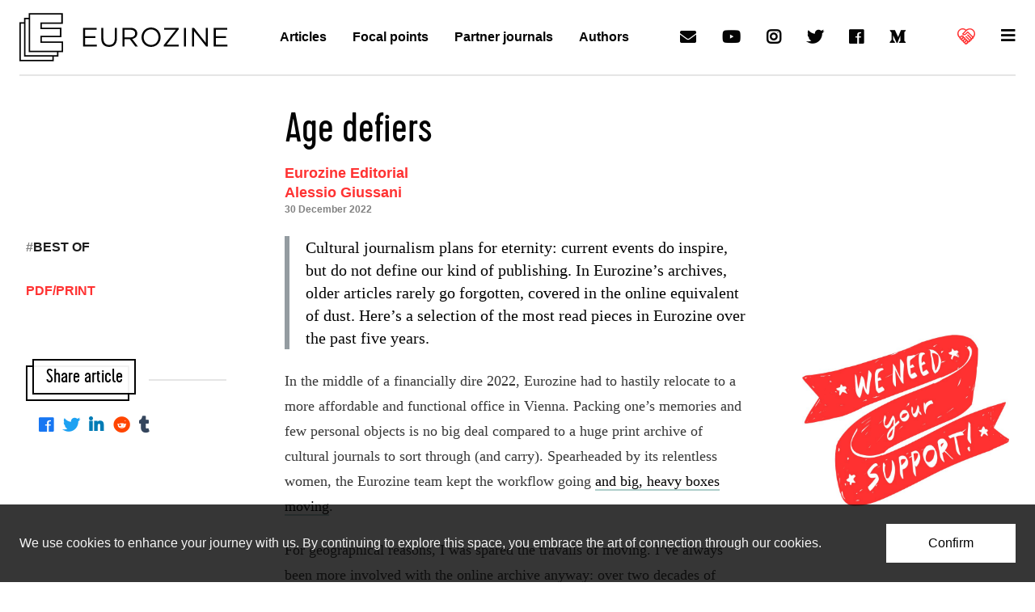

--- FILE ---
content_type: text/html; charset=UTF-8
request_url: https://www.eurozine.com/age-defiers/
body_size: 48515
content:
<!doctype html>
<html>
<head>
  <meta charset="utf-8">
  <title>Age defiers | Eurozine</title>
  <meta name="viewport" content="width=device-width, initial-scale=1, user-scalable=yes">
  <link rel="shortcut icon" href="https://www.eurozine.com/wp-content/themes/eurozine-theme/img/favicon.png">
  <!-- Google Analytics -->
  <script>
  (function(i,s,o,g,r,a,m){i['GoogleAnalyticsObject']=r;i[r]=i[r]||function(){
  (i[r].q=i[r].q||[]).push(arguments)},i[r].l=1*new Date();a=s.createElement(o),
  m=s.getElementsByTagName(o)[0];a.async=1;a.src=g;m.parentNode.insertBefore(a,m)
  })(window,document,'script','https://www.google-analytics.com/analytics.js','ga');
  ga('create', 'UA-91131341-1', 'auto');
  ga('set', 'anonymizeIp', true);
  ga('send', 'pageview');
  </script>
  <!-- End Google Analytics -->
  <link rel="stylesheet" href="https://www.eurozine.com/wp-content/themes/eurozine-theme/static/build/master.css">
  <link rel="stylesheet" href="https://www.eurozine.com/wp-content/themes/eurozine-theme/static/fonts.css">
  <link rel="stylesheet" href="https://www.eurozine.com/wp-content/themes/eurozine-theme/static/custom.css">
  <link rel="stylesheet" href="https://www.eurozine.com/wp-content/themes/eurozine-theme/style.css">
  <link rel="stylesheet" href="https://use.fontawesome.com/releases/v5.5.0/css/solid.css">
  <link rel="stylesheet" href="https://use.fontawesome.com/releases/v5.5.0/css/brands.css">
  <!-- OG & META -->

    <meta property="og:title" content="Age defiers">
  <meta name="title" content="Age defiers">
  
    <meta property="og:description" content="Older articles rarely go forgotten, covered in the online equivalent of dust. Here&#039;s a selection of the most read pieces in Eurozine over the past five years.">
  <meta name="description" content="Older articles rarely go forgotten, covered in the online equivalent of dust. Here&#039;s a selection of the most read pieces in Eurozine over the past five years.">
  
    <meta property="og:image" content="https://www.eurozine.com/wp-content/uploads/2022/12/haci-elmas-LsWbNBy1_Dk-unsplash.jpg">
    
  <script async src="https://pagead2.googlesyndication.com/pagead/js/adsbygoogle.js?client=ca-pub-4941550307734553"
       crossorigin="anonymous"></script>

  <script>
    function resizeIframe(obj) {
      obj.style.height = (obj.contentWindow.document.documentElement.scrollHeight + 20) + 'px';
    }
  </script>
  
</head>
<body class="col">

  <svg class="hide" xmlns="http://www.w3.org/2000/svg">
    <symbol id="ez-logo" viewBox="0 0 58 64"><path d="M58 37.59H29.83v-5.62h25.9V19.46h-25.9v-5.25h27.79V0H12.41v6.09h-6.2v6.09H0V64h45.59v-6.09h6.21V51.8H58V37.59zm-14.36 24.5H1.95V14.08h4.26V57.9h37.43v4.19zm6.2-6.09H8.16V7.99h4.26V51.8h37.43V56zm6.21-6.11H14.36V1.9h41.31v10.4H27.88v9.06h25.9v8.7h-25.9v9.43h28.17v10.4z"/></symbol>
    <symbol id="ez-title" viewBox="0 0 238 32"><path d="M215.43 31.47H238v-3.18h-19.08V17.46h16.87v-3.18h-16.87V3.71h18.86V.53h-22.35v30.94zm-35.78 0h3.4V6.1l19.97 25.37h2.78V.53h-3.4v24.8L182.92.53h-3.27v30.94zm-13.43 0h3.49V.53h-3.49v30.94zm-33.22 0h24.78v-3.14h-20.05l20.05-25.46V.53h-24.12v3.14h19.35L133 29.13v2.34zm-20.85-2.7c-7.07 0-12.19-5.75-12.19-12.77v-.09c0-7.03 5.04-12.69 12.1-12.69 7.07 0 12.19 5.75 12.19 12.77v.09c.01 7.04-5.03 12.69-12.1 12.69m-.09 3.23c9.41 0 15.81-7.47 15.81-16v-.09c0-8.53-6.32-15.91-15.72-15.91-9.41 0-15.81 7.47-15.81 16v.09c0 8.53 6.32 15.91 15.72 15.91M68.38 16.31V3.76h9.54c4.99 0 7.91 2.3 7.91 6.1v.09c0 3.98-3.31 6.37-7.95 6.37h-9.5zm-3.49 15.16h3.49V19.45h8.83l8.97 12.02h4.28l-9.5-12.64c4.86-.88 8.39-3.89 8.39-9.02v-.09c0-2.43-.88-4.6-2.39-6.1C85.02 1.68 81.97.53 78.17.53h-13.3v30.94zm-22.04.49c7.73 0 12.9-4.68 12.9-13.7V.53h-3.49v17.99c0 6.76-3.62 10.21-9.32 10.21-5.92 0-9.45-3.76-9.45-10.43V.53H30v17.99c-.01 8.75 5.21 13.44 12.85 13.44M0 31.47h22.57v-3.18H3.49V17.46h16.87v-3.18H3.49V3.71h18.86V.53H0v30.94z"/></symbol>
    <symbol id="ez-supportus" viewBox="0 0 22 22"><path d="M20,3c-1.2-1.2-2.9-1.9-4.7-1.9c-1.6,0-3.2,0.6-4.4,1.6C9.8,1.6,8.2,1,6.5,1C4.8,1,3.2,1.7,1.9,3c-2.6,2.6-2.6,6.8,0,9.3
    	L2.6,13v0c0,0.6,0.2,1.1,0.6,1.5c0.4,0.4,0.8,0.6,1.3,0.6c0,0.5,0.3,1,0.6,1.3c0.4,0.4,0.8,0.6,1.3,0.6c0,0.5,0.3,1,0.6,1.3
    	C7.5,18.8,7.9,19,8.4,19c0,0.5,0.3,1,0.6,1.3C9.5,20.8,10,21,10.6,21c0.6,0,1.1-0.2,1.5-0.6l1.2-1.1c0.3-0.3,0.4-0.6,0.5-0.9
    	c0.1,0,0.2,0,0.3,0c0.6,0,1.1-0.2,1.5-0.6c0.4-0.4,0.5-0.8,0.6-1.3c0.5,0,0.9-0.3,1.3-0.6c0.4-0.4,0.5-0.8,0.6-1.3
    	c1-0.1,1.7-0.8,1.9-1.8c0,0,0.1-0.1,0.1-0.1l0.2-0.3C22.6,9.7,22.6,5.6,20,3z M19.2,11L19.2,11l-4-4c0,0,0,0-0.1,0l-1.8-1.8
    	C13.2,5.1,13,5,12.8,5l0,0c-0.2,0-0.4,0.1-0.5,0.2L9.9,7.5C9.6,7.9,9.1,8.1,8.6,8.1c-0.3,0-0.5,0-0.8-0.2l3.9-3.9
    	c1-1,2.3-1.5,3.7-1.5C16.7,2.5,18,3,19,4s1.5,2.2,1.5,3.7C20.5,8.9,20,10.1,19.2,11L19.2,11z M12.8,8.6c-0.2,0-0.4,0.1-0.5,0.2
    	C12.1,9,12,9.2,12,9.4c0,0.2,0.1,0.4,0.2,0.5l3.4,3.4l0,0l0,0l0.5,0.5c0,0,0,0,0.1,0c0.1,0.1,0.1,0.2,0.1,0.4c0,0.2-0.1,0.4-0.2,0.4
    	c-0.1,0.1-0.3,0.2-0.4,0.2c-0.2,0-0.3,0-0.4-0.2l-4-4c-0.1-0.1-0.3-0.2-0.5-0.2c-0.2,0-0.4,0.1-0.5,0.2c-0.3,0.3-0.3,0.7,0,1.1l4,4
    	c0.1,0.1,0.2,0.3,0.2,0.4c0,0.2-0.1,0.4-0.2,0.4c-0.1,0.1-0.3,0.2-0.4,0.2c-0.2,0-0.3,0-0.4-0.2L13.1,16c0,0,0,0-0.1-0.1
    	c-0.3-0.3-0.7-0.4-1.1-0.4c0-0.5-0.3-0.9-0.6-1.3c-0.4-0.4-0.8-0.6-1.3-0.6c0-0.5-0.3-1-0.6-1.3C9,11.9,8.5,11.7,8,11.6
    	c0-0.5-0.3-1-0.6-1.3C7,9.9,6.5,9.7,5.9,9.7c-0.6,0-1.1,0.2-1.5,0.6l-1.1,1.1l-0.3-0.3c-1-1-1.5-2.2-1.5-3.6S2,4.9,2.9,3.9
    	c1-0.9,2.2-1.5,3.6-1.5c1.2,0,2.4,0.4,3.4,1.2L6.2,7.5C6,7.6,5.9,7.8,5.9,8c0,0.2,0.1,0.4,0.2,0.5c0.7,0.7,1.5,1,2.4,1
    	c0.9,0,1.8-0.4,2.4-1l1.8-1.8l5.3,5.3c0.2,0.3,0.2,0.6,0,0.8C18,12.9,17.8,13,17.7,13c-0.1,0-0.3,0-0.4-0.1l0-0.1l-4-4
    	C13.2,8.7,13,8.6,12.8,8.6z M10,19.3c-0.1-0.1-0.2-0.3-0.2-0.4c0-0.2,0.1-0.3,0.2-0.4l1.1-1.2c0.1-0.1,0.3-0.2,0.4-0.2
    	c0.2,0,0.3,0,0.4,0.2c0.1,0.1,0.2,0.3,0.2,0.4s0,0.3-0.2,0.4l-1.2,1.2c-0.1,0.1-0.3,0.2-0.4,0.2C10.3,19.4,10.2,19.4,10,19.3z
    	 M4.1,13.1c0-0.2,0-0.3,0.2-0.4l1.1-1.2c0.1-0.1,0.3-0.2,0.4-0.2c0.4,0,0.6,0.3,0.6,0.6c0,0.2,0,0.3-0.2,0.4l-1.1,1.1
    	c-0.1,0.1-0.3,0.2-0.4,0.2s-0.3,0-0.4-0.2C4.1,13.4,4.1,13.2,4.1,13.1z M6.2,14.5l1.2-1.1c0.1-0.1,0.3-0.2,0.4-0.2s0.3,0,0.4,0.2
    	s0.2,0.3,0.2,0.4s0,0.3-0.2,0.4l-1.1,1.2c-0.1,0.1-0.3,0.2-0.4,0.2c-0.2,0-0.3,0-0.4-0.2c-0.1-0.1-0.2-0.3-0.2-0.4
    	C6,14.9,6.1,14.7,6.2,14.5z M8.1,17.4c-0.1-0.1-0.2-0.3-0.2-0.4c0-0.2,0.1-0.3,0.2-0.4l1.1-1.2c0.1-0.1,0.3-0.2,0.4-0.2
    	c0.2,0,0.3,0,0.4,0.2c0.1,0.1,0.2,0.3,0.2,0.4c0,0.2,0,0.3-0.2,0.4l-1.2,1.2c-0.1,0.1-0.3,0.2-0.4,0.2C8.4,17.5,8.2,17.5,8.1,17.4z"
    	/></symbol>
  </svg>


  
  
    <aside class="cookies bg-black-80 color-white-95">
    <div class="wrap24">

      <div class="px05 py1 md-row justify-between items-center">
        <div class="px1 py05">
          <p class="lh4">We use cookies to enhance your journey with us. By continuing to explore this space, you embrace the art of connection through our cookies.</p>
        </div>
        <div class="px1 py05">
          <button class="button lh4 px1 py075 fw500 bg-white color-black ac">Confirm</button>
        </div>
      </div>

    </div>
  </aside>
  
  
    <header class="header">
      <input type="checkbox" id="menu" autocomplete="off">
      <nav id="menu-full">
        <div class="wrap24">

          <div class="px05" style="margin-top:4px;">
            <div class="px1 mb1 div color-black-10"></div>
          </div>

          <div class="sd-grid md-grid2 ld-grid4">
            <div class="px1">
              <ul class="p05 lh4 fw600">
                <li><a class="color-red-hover" href="/essays/">Articles</a></li>
                <li><a class="color-red-hover" href="/authors/">Authors</a></li>
                <li><a class="color-red-hover" href="/focal-points/">Focal points</a></li>
                <li><a class="color-red-hover" href="/reviews/">Eurozine review</a></li>
                <li><a class="color-red-hover" href="/journals/">Partner journals</a></li>
              </ul>
            </div>
            <div class="px1">
              <ul class="p05 lh4 fw600">
                <li><a class="color-red-hover" href="/associates/">Associates</a></li>
                <li><a class="color-red-hover" href="/collaborations/">Collaborations</a></li>
                <li><a class="color-red-hover" href="/chronology/">Network news</a></li>
                <li><a class="color-red-hover" href="/conferences/">Network meetings</a></li>
                <li><a class="color-red-hover" href="/network-projects/">Network projects</a></li>
              </ul>
            </div>
            <div class="px1">
              <ul class="p05 lh4 fw600">
                <li><a class="color-red-hover" href="/press-comments/">Press</a></li>
                <li><a class="color-red-hover" href="/about-eurozine/print-series/">Print series</a></li>
                <li><a class="color-red-hover" href="/imprint/">Imprint &amp; copyright</a></li>
                <li><a class="color-red-hover" href="/privacy-policy/">Privacy policy</a></li>
                <li><a class="color-red-hover" href="/press-logo-eurozine/">Logo</a></li>
              </ul>
            </div>
            <div class="px1">
              <ul class="p05 lh4 fw600">
                <li><a class="color-red-hover" href="/about-eurozine/">About Eurozine</a></li>
                <li><a class="color-red-hover" href="/eurozine-boards/">Boards</a></li>
                <li><a class="color-red-hover" href="/sponsors/">Sponsors</a></li>
                                <li><a class="color-red-hover" href="/contact/">Contact</a></li>
              </ul>
            </div>
          </div>

          <div class="px05 mb05">
            <div class="p1 div color-black-10"></div>
          </div>

          <div class="px05">
            <ul class="md-row justify-between items-center flex-wrap lh4">
  <li><a
    class="row items-center px1 nowrap color-red-hover"
    href="/newsletter/"
  ><i class="h4 icon icon-email mr05"></i>Newsletter</a></li>
  <li><a
    class="row items-center px1 nowrap color-red-hover"
    href="/reviews/"
  ><i class="h4 icon icon-email mr05"></i>Eurozine Review</a></li>
  <li><a
    class="row items-center px1 nowrap color-red-hover"
    target="_blank"
    rel="external nofollow"
    href="https://www.youtube.com/channel/UC18pL6cfTd6ZdMYlYSsRzcg"
  ><i class="h4 icon icon-brand icon-youtube mr05"></i>YouTube</a></li>
  <li><a
    class="row items-center px1 nowrap color-red-hover"
    target="_blank"
    rel="external nofollow"
    href="https://www.instagram.com/lookateurozine/"
  ><i class="h4 icon icon-brand icon-instagram mr05"></i>Instagram</a></li>
  <li><a
    class="row items-center px1 nowrap color-red-hover"
    target="_blank"
    rel="external nofollow"
    href="https://twitter.com/Eurozine"
  ><i class="h4 icon icon-brand icon-twitter mr05"></i>Twitter</a></li>
  <li><a
    class="row items-center px1 nowrap color-red-hover"
    target="_blank"
    rel="external nofollow"
    href="https://www.facebook.com/eurozine/"
  ><i class="h4 icon icon-brand icon-facebook mr05"></i>Facebook</a></li>
  <li><a
    class="row items-center px1 nowrap color-red-hover"
    target="_blank"
    rel="external nofollow"
    href="https://medium.com/@Eurozine"
  ><i class="h4 icon icon-brand icon-medium mr05"></i>Medium</a></li>
  <li><a
    class="row items-center px1 nowrap color-red"
    href="/support-eurozine/"
  ><svg class="inline-block mr05" width="22" height="22">
    <use xmlns:xlink="http://www.w3.org/1999/xlink" xlink:href="#ez-supportus"></use>
  </svg>Support us</a></li>
</ul>
          </div>

          <div class="p1">
            <div class="p05 div color-black-10"></div>
          </div>

        </div>
      </nav>
      <div class="wrap24" id="menu-top">

        <div class="row justify-between items-center">
          <div class="px05 row">
            <a class="p025 row items-center" href="/">
              <div class="p075"><svg id="logo" class="block" width="54" height="60">
                <title>Eurozine</title>
                <use xmlns:xlink="http://www.w3.org/1999/xlink" xlink:href="#ez-logo"></use>
              </svg></div>
              <div class="p075 hide md-show"><svg id="logo-title" class="block" width="180" height="24">
                <title>Eurozine</title>
                <use xmlns:xlink="http://www.w3.org/1999/xlink" xlink:href="#ez-title"></use>
              </svg></div>
            </a>
          </div>
          <nav class="p05 hide ld-show">
            <ul class="lh4 fw600 row">
              <li><a class="block p1 color-red-hover" href="/essays/">Articles</a></li>
              <li><a class="block p1 color-red-hover" href="/focal-points/">Focal points</a></li>
              <li><a class="block p1 color-red-hover" href="/journals/">Partner journals</a></li>
              <li><a class="block p1 color-red-hover" href="/authors/">Authors</a></li>
            </ul>
          </nav>
          <nav class="p05 hide ld-show">
            <ul class="h4 row">
              <li><a class="block p1 color-red-hover icon icon-email" href="/newsletter"><span class="hide">Newsletter</span></a></li>
              <li><a class="block p1 color-red-hover icon icon-brand icon-youtube" target="_blank" rel="external nofollow" href="https://www.youtube.com/channel/UC18pL6cfTd6ZdMYlYSsRzcg"><span class="hide">YouTube</span></a></li>
              <li><a class="block p1 color-red-hover icon icon-brand icon-instagram" target="_blank" rel="external nofollow" href="https://www.instagram.com/lookateurozine/"><span class="hide">Instagram</span></a></li>
              <li><a class="block p1 color-red-hover icon icon-brand icon-twitter" target="_blank" rel="external nofollow" href="https://twitter.com/Eurozine"><span class="hide">Twitter</span></a></li>
              <li><a class="block p1 color-red-hover icon icon-brand icon-facebook" target="_blank" rel="external nofollow" href="https://www.facebook.com/eurozine/"><span class="hide">Facebook</span></a></li>
              <li><a class="block p1 color-red-hover icon icon-brand icon-medium" target="_blank" rel="external nofollow" href="https://medium.com/@Eurozine"><span class="hide">Medium</span></a></li>
            </ul>
          </nav>
          <nav class="p05">
            <ul class="h4 row">
              <li><a
                class="block items-center icon p1 color-white color-red color-red-hover"
                href="/support-eurozine/"
              ><svg class="inline-block" width="22" height="22">
                <use xmlns:xlink="http://www.w3.org/1999/xlink" xlink:href="#ez-supportus"></use>
              </svg></a></li>
                            <li><label for="menu" class="block p1 color-red-hover icon icon-hamburger cursor-pointer" href="#" onclick="topMenuBg()"></label></li>
            </ul>
          </nav>
        </div>

      </div>
    </header>

    
  
  <main class="span1" id="main">

    
<div class="wrap24 px1">
  <div class="px05 div color-black-10"></div>
</div>

<div class="wrap24 py1 md">

  <div class="py05 md">
    <div class="py05 md">
      <!-- INTRO -->
      <div class="max40 mx">
        <div class="mx2">
          <h1 class="py05 h2 md-h1">Age defiers</h1>
                    <ul class="py05 fw700 lh3 h5 color-red">
                        <li><a class="ul-white-10:hover" href="https://www.eurozine.com/authors/eurozine-editorial/">Eurozine Editorial</a></li>
                        <li><a class="ul-white-10:hover" href="https://www.eurozine.com/authors/giussani-alessio/">Alessio Giussani</a></li>
                                    <p class="fw700 lh4 f4 color-black-50"><time datetime="2022-12-30T08:35:14+00:00"
                itemprop="datePublished">30 December 2022</time></p>
          </ul>
        </div>
      </div>

      <!--- RAILS -->

      <div class="holygrail">

        <div class="holygrail__center">
          <div class="max40 mx2">

            <!-- excerpt -->
                        <div class="my1 excerpt md-h1 lh2 serif"><p>Cultural journalism plans for eternity: current events do inspire, but do not define our kind of publishing. In Eurozine&#8217;s archives, older articles rarely go forgotten, covered in the online equivalent of dust. Here&#8217;s a selection of the most read pieces in Eurozine over the past five years.</p>
</div>
            
            <!-- main text -->

            <div class="py05">
              <div class="md-h5 copy lh5 serif color-black-80" id="main-text">
                <p><span style="font-weight: 400;">In the middle of a financially dire 2022, Eurozine had to hastily relocate to a more affordable and functional office in Vienna. Packing one’s memories and few personal objects is no big deal compared to a huge print archive of cultural journals to sort through (and carry). Spearheaded by its relentless women, the Eurozine team kept the workflow going </span><a href="https://www.eurozine.com/ladies-with-big-boxes/" target="_blank" rel="noopener"><span style="font-weight: 400;">and big, heavy boxes moving</span></a><span style="font-weight: 400;">. </span></p>
<p><span style="font-weight: 400;">For geographical reasons, I was spared the travails of moving. I’ve always been more involved with the online archive anyway: over two decades of articles published in more than thirty languages. </span></p>
<p><span style="font-weight: 400;">While far less physically demanding, this virtual archive requires some maintenance too. </span><span style="font-weight: 400;">From time to time, a reader reaches out asking to fix a bug or update a broken link. It is no thankless task: older articles rarely go forgotten, covered in the online equivalent of dust. </span></p>
<p><span style="font-weight: 400;">It&#8217;s the upside of cultural journalism. It can hardly compete in the algorithm-driven, search-engine-optimized attention market, but it ages well. It is often inspired by current affairs, but its lifespan defies the logic of news cycles, </span><a href="https://www.eurozine.com/widening-context-eurozine-anthology/" target="_blank" rel="noopener"><span style="font-weight: 400;">widening the context</span></a><span style="font-weight: 400;"> of ongoing debates. </span></p>
<p><div id="smartraise-embed"></div> 
<script>
(function(s,m,a,r,t,i,e){s[t]=s[t]||function(){(s[t].q=s[t].q||[]).push(arguments)},
i=m.createElement(a),e=m.getElementsByTagName(a)[0];i.async=1;i.src=r;e.parentNode.insertBefore(i,e);
})(window,document,'script','https://cms.smartraise.net/assets/js/lib/embed.js','smartraise');
smartraise('create', 'https://cms.smartraise.net', 'eurozine', 'donate', 'acct_1KiaPmDcU00XnbWV');
</script><p>What follows is a selection of the most-read articles in Eurozine over the past five years.</p>
<h2>Rethinking how humans could live together</h2>
<p><span style="font-weight: 400;">Is inequality really the inevitable result of living in any large, urban society? Drawing from anthropological and archaeological research, David Graeber and David Wengrow argue we have been telling ourselves the wrong version of world history.</span></p>
<p><span style="font-weight: 400;"><div id='the-use-and-uselessness-of-agricultural-revolutions'></div><section id='the-use-and-uselessness-of-agricultural-revolutions' class='my1 infobox infobox-og hide-desktop infobox-red'><p>In Wengrow and Graeber&#8217;s view, the dominant narrative of inequality as the inevitable consequence of agriculture and sedentism restricts our sense of political possibilities for the present. By tightly structuring their argument in response to the ‘conventional story’, however, they end up replicating its knowledge, its preoccupations, and its blind spots, argues Emily Kern.</p>
<p>&nbsp;</p>
<div style="margin:0!important;">
  <article>
    
      <figure class="hide-mobile" style="margin-top: 0; margin-bottom: 20px;"><a class="block" href="https://www.eurozine.com/use-uselessness-agricultural-revolutions/"><picture
        class="block w100"
      >
                <source
          srcset="https://www.eurozine.com/wp-content/uploads/2018/11/0b2577b62b2a4507224c4fe636872ad3.jpg 272w,https://www.eurozine.com/wp-content/uploads/2018/11/afe947cca2aa39dc66d4383f54183e3d.jpg 544w"
        >
        <img decoding="async"
          style="margin:0!important"
          class="block w100"
          src="https://www.eurozine.com/wp-content/uploads/2018/11/0b2577b62b2a4507224c4fe636872ad3.jpg"
          alt="Cover for: The use and uselessness of agricultural revolutions"
        >
      </picture></a></figure>

    
    <div class="" style="margin-top: 0">

      <h3 style="margin-top: 0" class="h3 lh2"><a
        class="ul-black-10 fw500" style="font-size: 120%"
        href="https://www.eurozine.com/use-uselessness-agricultural-revolutions/"
      >The use and uselessness of agricultural revolutions</a></h3>


              <h4 class="py05 fw500 lh3">On modern fables</h4>
      
    </div>

    <aside class="hide-mobile">
            <div class="copy">
        <ul class="fw500 lh2 color-red linkfix">
                    <li><a class="ul-black-10:hover" href="https://www.eurozine.com/authors/emily-kern/">Emily Kern</a></li>
                  </ul>
      </div>
      
    </aside>
      <div class="post-intext-divider py05 span1 div color-black-10"></div>
    </article>

</div>

</section>‘Rather than idling in some primordial innocence, until the genie of inequality was somehow uncorked, our prehistoric ancestors seem to have successfully opened and shut the bottle on a regular basis, confining inequality to ritual costume dramas, constructing gods and kingdoms as they did their monuments, then cheerfully disassembling them once again.’ </span></p>
<p><span style="font-weight: 400;">How did we get so stuck?</span></p>
<div style="margin:0!important;">
  <article>
    
      <figure class="hide-mobile" style="margin-top: 0; margin-bottom: 20px;"><a class="block" href="https://www.eurozine.com/change-course-human-history/"><picture
        class="block w100"
      >
                <source
          srcset="https://www.eurozine.com/wp-content/uploads/2018/02/0aaeb3d2cf1c59c5c19de8fe4b2895de.jpg 272w,https://www.eurozine.com/wp-content/uploads/2018/02/1925d3fc47fb5b6bde346c4dcdffb1c8.jpg 544w"
        >
        <img decoding="async"
          style="margin:0!important"
          class="block w100"
          src="https://www.eurozine.com/wp-content/uploads/2018/02/0aaeb3d2cf1c59c5c19de8fe4b2895de.jpg"
          alt="Cover for: How to change the course of human history"
        >
      </picture></a></figure>

    
    <div class="" style="margin-top: 0">

      <h3 style="margin-top: 0" class="h3 lh2"><a
        class="ul-black-10 fw500" style="font-size: 120%"
        href="https://www.eurozine.com/change-course-human-history/"
      >How to change the course of human history</a></h3>


              <h4 class="py05 fw500 lh3">(at least, the part that’s already happened)</h4>
      
    </div>

    <aside class="hide-mobile">
            <div class="copy">
        <ul class="fw500 lh2 color-red linkfix">
                    <li><a class="ul-black-10:hover" href="https://www.eurozine.com/authors/david-graeber/">David Graeber</a></li>
                    <li><a class="ul-black-10:hover" href="https://www.eurozine.com/authors/wengrow-david/">David Wengrow</a></li>
                  </ul>
      </div>
      
    </aside>
      <div class="post-intext-divider py05 span1 div color-black-10"></div>
    </article>

</div>

<h2>Ukraine before and after 24 February</h2>
<p><span style="font-weight: 400;">The narrative of Ukraine as a failed state in the hands of nationalists predates the ongoing full-scale invasion, as historian Timothy Snyder highlighted addressing the Bundestag in 2017.</span></p>
<p><span style="font-weight: 400;">The conquest of Ukraine was at the core of Hitler’s ideological colonialism and played a decisive role in the Holocaust. As a result, more Ukrainians fought and died on the Allied side than French, British and Americans put together. Why do we not see this?</span></p>
<p><span style="font-weight: 400;">‘It is Russian foreign policy to divide the history of the Soviet Union into two parts. There’s the good part, which is the Russian part, and there is the bad part, which is the Ukrainian part. I can sum this up for you faster than the official memo of the Russian foreign policy does it: liberation – Russian; collaboration – Ukrainian.’</span></p>
<div style="margin:0!important;">
  <article>
    
      <figure class="hide-mobile" style="margin-top: 0; margin-bottom: 20px;"><a class="block" href="https://www.eurozine.com/germans-must-remember-the-truth-about-ukraine-for-their-own-sake/"><picture
        class="block w100"
      >
                <source
          srcset="https://www.eurozine.com/wp-content/uploads/2017/07/0992eeb5bc052db771aad481962537d4.jpg 272w,https://www.eurozine.com/wp-content/uploads/2017/07/4e6868ba9110b386a6e8beb139cd4f23.jpg 544w"
        >
        <img decoding="async"
          style="margin:0!important"
          class="block w100"
          src="https://www.eurozine.com/wp-content/uploads/2017/07/0992eeb5bc052db771aad481962537d4.jpg"
          alt="Cover for: Germans must remember the truth about Ukraine – for their own sake"
        >
      </picture></a></figure>

    
    <div class="" style="margin-top: 0">

      <h3 style="margin-top: 0" class="h3 lh2"><a
        class="ul-black-10 fw500" style="font-size: 120%"
        href="https://www.eurozine.com/germans-must-remember-the-truth-about-ukraine-for-their-own-sake/"
      >Germans must remember the truth about Ukraine – for their own sake</a></h3>


      
    </div>

    <aside class="hide-mobile">
            <div class="copy">
        <ul class="fw500 lh2 color-red linkfix">
                    <li><a class="ul-black-10:hover" href="https://www.eurozine.com/authors/timothy-snyder/">Timothy Snyder</a></li>
                  </ul>
      </div>
      
    </aside>
      <div class="post-intext-divider py05 span1 div color-black-10"></div>
    </article>

</div>

<p><span style="font-weight: 400;">Faced with the Kremlin’s ‘war of liberation’ rhetoric, Ukrainians retained their sense of humour. But when it comes to Russians, absurdity played in the hands of aggression and denial.</span></p>
<p><span style="font-weight: 400;">‘Putin has confronted both the military and the civilian population with a sadistic question: what are you going to do when a huge, seemingly unbelievable crime is already being perpetrated, either in your name or by your hands? We already know how the majority of civilians have answered: deny the crime exists.’ </span></p>
<p><span style="font-weight: 400;">Natalija Jakubova on war in the age of relativism and postmodernism.</span></p>
<div style="margin:0!important;">
  <article>
    
      <figure class="hide-mobile" style="margin-top: 0; margin-bottom: 20px;"><a class="block" href="https://www.eurozine.com/strategies-of-unimaginable-crime/"><picture
        class="block w100"
      >
                <source
          srcset="https://www.eurozine.com/wp-content/uploads/2022/08/65fc0736952f8ea4d45392e527352aed.jpg 272w,https://www.eurozine.com/wp-content/uploads/2022/08/2911e47d64931fa6c6688adee61adce4.jpg 544w"
        >
        <img decoding="async"
          style="margin:0!important"
          class="block w100"
          src="https://www.eurozine.com/wp-content/uploads/2022/08/65fc0736952f8ea4d45392e527352aed.jpg"
          alt="Cover for: Strategies of unimaginable crime"
        >
      </picture></a></figure>

    
    <div class="" style="margin-top: 0">

      <h3 style="margin-top: 0" class="h3 lh2"><a
        class="ul-black-10 fw500" style="font-size: 120%"
        href="https://www.eurozine.com/strategies-of-unimaginable-crime/"
      >Strategies of unimaginable crime</a></h3>


      
    </div>

    <aside class="hide-mobile">
            <div class="copy">
        <ul class="fw500 lh2 color-red linkfix">
                    <li><a class="ul-black-10:hover" href="https://www.eurozine.com/authors/jakubova-natalija/">Natalija Jakubova</a></li>
                  </ul>
      </div>
      
    </aside>
      <div class="post-intext-divider py05 span1 div color-black-10"></div>
    </article>

</div>

<p>Quantum gravity is just a social and linguistic construct, Alan Sokal argued in a nonsensical paper used to expose the deleterious influx of postmodernism in the academia.</p>
<p><span style="font-weight: 400;">‘</span>A relativism metamorphosed into dogmatic absolutism is obviously logically incoherent, but the most significant danger is that anyone can play the game.<span style="font-weight: 400;">’ </span></p>
<p>Renewed ideas of objectivity can enhance public trust, but honestly needs to be preserved, Sokal said in conversation with Péter Krekó.</p>
<div style="margin:0!important;">
  <article>
    
      <figure class="hide-mobile" style="margin-top: 0; margin-bottom: 20px;"><a class="block" href="https://www.eurozine.com/in-defence-of-the-objective-world/"><picture
        class="block w100"
      >
                <source
          srcset="https://www.eurozine.com/wp-content/uploads/2022/08/9bc26eb8e15555f705cf0bf25f3c7cd6.jpg 272w,https://www.eurozine.com/wp-content/uploads/2022/08/62a411ff01cf711a20756b9875498a38.jpg 544w"
        >
        <img decoding="async"
          style="margin:0!important"
          class="block w100"
          src="https://www.eurozine.com/wp-content/uploads/2022/08/9bc26eb8e15555f705cf0bf25f3c7cd6.jpg"
          alt="Cover for: In defence of the objective world"
        >
      </picture></a></figure>

    
    <div class="" style="margin-top: 0">

      <h3 style="margin-top: 0" class="h3 lh2"><a
        class="ul-black-10 fw500" style="font-size: 120%"
        href="https://www.eurozine.com/in-defence-of-the-objective-world/"
      >In defence of the objective world</a></h3>


      
    </div>

    <aside class="hide-mobile">
            <div class="copy">
        <ul class="fw500 lh2 color-red linkfix">
                    <li><a class="ul-black-10:hover" href="https://www.eurozine.com/authors/peter-kreko/">Péter Krekó</a></li>
                    <li><a class="ul-black-10:hover" href="https://www.eurozine.com/authors/sokal-alan/">Alan Sokal</a></li>
                  </ul>
      </div>
      
    </aside>
      <div class="post-intext-divider py05 span1 div color-black-10"></div>
    </article>

</div>

<h2>Feminism, sex work, violence</h2>
<p><span style="font-weight: 400;">Secular feminists often find themselves at odds with ‘Islamic feminism’, a relatively recent current of thought aimed at a form of religious exegesis that deconstructs the patriarchal settlement while preserving a form of religious reference. Islamic feminists reveal how the trope of ‘saving Muslim women’ is produced by the colonial nature of power, yet their ‘need to “justify” Islam acts as a brake on their ambitions to reform it’. </span></p>
<p><span style="font-weight: 400;">Ghaliya Djelloul suggests a way past restrictive dichotomies, proposing a truly de-colonial understanding of Islamic feminism.</span></p>
<div style="margin:0!important;">
  <article>
    
      <figure class="hide-mobile" style="margin-top: 0; margin-bottom: 20px;"><a class="block" href="https://www.eurozine.com/islamic-feminism-contradiction-terms/"><picture
        class="block w100"
      >
                <source
          srcset="https://www.eurozine.com/wp-content/uploads/2018/03/e31b9d3c20e1cb925b43f7abf05c100e.png 272w,https://www.eurozine.com/wp-content/uploads/2018/03/2a9dfb6d6f6a1529d24570705d45be54.png 544w"
        >
        <img decoding="async"
          style="margin:0!important"
          class="block w100"
          src="https://www.eurozine.com/wp-content/uploads/2018/03/e31b9d3c20e1cb925b43f7abf05c100e.png"
          alt="Cover for: Islamic feminism: A contradiction in terms?"
        >
      </picture></a></figure>

    
    <div class="" style="margin-top: 0">

      <h3 style="margin-top: 0" class="h3 lh2"><a
        class="ul-black-10 fw500" style="font-size: 120%"
        href="https://www.eurozine.com/islamic-feminism-contradiction-terms/"
      >Islamic feminism: A contradiction in terms?</a></h3>


      
    </div>

    <aside class="hide-mobile">
            <div class="copy">
        <ul class="fw500 lh2 color-red linkfix">
                    <li><a class="ul-black-10:hover" href="https://www.eurozine.com/authors/djelloul-ghaliya/">Ghaliya Djelloul</a></li>
                  </ul>
      </div>
      
    </aside>
      <div class="post-intext-divider py05 span1 div color-black-10"></div>
    </article>

</div>

<p><span style="font-weight: 400;">A vicious cycle of destitution locks large numbers of Eastern European women into sex work, feeding the soaring demand for sex tourism. The laws in place to regulate prostituìtion are often used against sex workers, and those who move abroad to avoid prosecution face isolation and exploitation.</span></p>
<p><span style="font-weight: 400;">Eurozine’s editor-in-chief Réka Kinga Papp on the harsh life of Hungarian sex workers. </span></p>
<div style="margin:0!important;">
  <article>
    
      <figure class="hide-mobile" style="margin-top: 0; margin-bottom: 20px;"><a class="block" href="https://www.eurozine.com/the-bangkok-of-europe/"><picture
        class="block w100"
      >
                <source
          srcset="https://www.eurozine.com/wp-content/uploads/2018/02/13558044a11172dbb72091851384f76c.jpg 272w,https://www.eurozine.com/wp-content/uploads/2018/02/e95d6d7a734495dd90e5a61f30143e35.jpg 544w"
        >
        <img decoding="async"
          style="margin:0!important"
          class="block w100"
          src="https://www.eurozine.com/wp-content/uploads/2018/02/13558044a11172dbb72091851384f76c.jpg"
          alt="Cover for: The ‘Bangkok of Europe’"
        >
      </picture></a></figure>

    
    <div class="" style="margin-top: 0">

      <h3 style="margin-top: 0" class="h3 lh2"><a
        class="ul-black-10 fw500" style="font-size: 120%"
        href="https://www.eurozine.com/the-bangkok-of-europe/"
      >The ‘Bangkok of Europe’</a></h3>


      
    </div>

    <aside class="hide-mobile">
            <div class="copy">
        <ul class="fw500 lh2 color-red linkfix">
                    <li><a class="ul-black-10:hover" href="https://www.eurozine.com/authors/papp-reka-kinga/">Réka Kinga Papp</a></li>
                  </ul>
      </div>
      
    </aside>
      <div class="post-intext-divider py05 span1 div color-black-10"></div>
    </article>

</div>

<p><span style="font-weight: 400;">During the worst phases of the COVID-19 pandemic, confinement at home fuelled a wave of domestic violence – a ‘</span><a href="https://www.unwomen.org/en/news/in-focus/in-focus-gender-equality-in-covid-19-response/violence-against-women-during-covid-19" target="_blank" rel="noopener"><span style="font-weight: 400;">shadow pandemic</span></a><span style="font-weight: 400;">’, as the United Nations Women defined it. </span></p>
<p><span style="font-weight: 400;">In India, domestic violence took the biggest toll on migrant women labourers: ‘they are either restricted to undersized urban housing with abusive husbands or suffer sexual attacks while returning to be quarantined in their village homes’, writes Atreyee Sen. With pro-women policies largely unable to reach female workers at the lowest rung of society, small-scale gendered solidarities were often the only shield against lockdown violence.</span></p>
<div style="margin:0!important;">
  <article>
    
      <figure class="hide-mobile" style="margin-top: 0; margin-bottom: 20px;"><a class="block" href="https://www.eurozine.com/pandemic-rape-in-india/"><picture
        class="block w100"
      >
                <source
          srcset="https://www.eurozine.com/wp-content/uploads/2020/12/f0cb1b6ae16f6350742a916f27fdb28d.jpg 272w,https://www.eurozine.com/wp-content/uploads/2020/12/908e82462d21d73a4b619dd1ef1e7cdf.jpg 544w"
        >
        <img decoding="async"
          style="margin:0!important"
          class="block w100"
          src="https://www.eurozine.com/wp-content/uploads/2020/12/f0cb1b6ae16f6350742a916f27fdb28d.jpg"
          alt="Cover for: Pandemic rape in India"
        >
      </picture></a></figure>

    
    <div class="" style="margin-top: 0">

      <h3 style="margin-top: 0" class="h3 lh2"><a
        class="ul-black-10 fw500" style="font-size: 120%"
        href="https://www.eurozine.com/pandemic-rape-in-india/"
      >Pandemic rape in India</a></h3>


              <h4 class="py05 fw500 lh3">The corona crisis, informal gendered support and vulnerable migrant women</h4>
      
    </div>

    <aside class="hide-mobile">
            <div class="copy">
        <ul class="fw500 lh2 color-red linkfix">
                    <li><a class="ul-black-10:hover" href="https://www.eurozine.com/authors/sen-atreyee/">Atreyee Sen</a></li>
                  </ul>
      </div>
      
    </aside>
      <div class="post-intext-divider py05 span1 div color-black-10"></div>
    </article>

</div>

<h2>Lives of revolutionaries</h2>
<p><span style="font-weight: 400;">The lives of revolutionaries are often presented as the coherent outcomes of unbeding will.  Trinidad-born Claudia Jones was the prototype of uncompromising determination: expelled from the US for adhering to the Communist Party, she became a key figure in the movement for racial justice in Britain. </span></p>
<p><span style="font-weight: 400;">Yet this romanticizing approach overlooks the ‘bureaucracy of living’, and ends up failing to grasp multifaceted characters.  </span></p>
<p><span style="font-weight: 400;">In introducing a biography of Claudia Jones, Lola Olufemi sketches a different mission: ‘perhaps the task is to understand how the political promise she dedicated her life to lives on through others’.</span></p>
<div style="margin:0!important;">
  <article>
    
      <figure class="hide-mobile" style="margin-top: 0; margin-bottom: 20px;"><a class="block" href="https://www.eurozine.com/a-life-in-exile/"><picture
        class="block w100"
      >
                <source
          srcset="https://www.eurozine.com/wp-content/uploads/2022/07/2db886c7131679e371f92ba7765b14a9.jpg 272w,https://www.eurozine.com/wp-content/uploads/2022/07/e4c94d7d87332b774cc884f848d1d87e.jpg 544w"
        >
        <img decoding="async"
          style="margin:0!important"
          class="block w100"
          src="https://www.eurozine.com/wp-content/uploads/2022/07/2db886c7131679e371f92ba7765b14a9.jpg"
          alt="Cover for: A life in exile"
        >
      </picture></a></figure>

    
    <div class="" style="margin-top: 0">

      <h3 style="margin-top: 0" class="h3 lh2"><a
        class="ul-black-10 fw500" style="font-size: 120%"
        href="https://www.eurozine.com/a-life-in-exile/"
      >A life in exile</a></h3>


      
    </div>

    <aside class="hide-mobile">
            <div class="copy">
        <ul class="fw500 lh2 color-red linkfix">
                    <li><a class="ul-black-10:hover" href="https://www.eurozine.com/authors/olufemi-lola/">Lola Olufemi</a></li>
                  </ul>
      </div>
      
    </aside>
      <div class="post-intext-divider py05 span1 div color-black-10"></div>
    </article>

</div>

<p><span style="font-weight: 400;">Unlike Claudia Jones, who died in isolation, Georgi Markov’s James-Bond-style assassination remained in the news for months. Yet also in the case of the Bulgarian dissident, a striking episode &#8211; his death &#8211; ended up obscuring &#8216;the twists and turns of the everyday’.</span></p>
<p><span style="font-weight: 400;">After basking in the ephemeral glory reserved for regime intellectuals, Markov emigrated to the UK and gained the code-name ‘Wanderer’ in Bulgaria’s state security files through his </span><i><span style="font-weight: 400;">In Absentia Reports</span></i><span style="font-weight: 400;"> on Radio Free Europe. </span></p>
<p><span style="font-weight: 400;">‘By exposing the regime’s ideological fraudulence and moral hypocrisy, by showing its pedestrian, everyday character, the banality of its evil, he undermined the grand project of mythmaking that every political system relies on for its legitimacy and survival’. </span></p>
<p><span style="font-weight: 400;">Dimiter Kenarov on a life that deserves to be remembered. </span></p>
<div style="margin:0!important;">
  <article>
    
      <figure class="hide-mobile" style="margin-top: 0; margin-bottom: 20px;"><a class="block" href="https://www.eurozine.com/the-lives-and-deaths-of-georgi-markov/"><picture
        class="block w100"
      >
                <source
          srcset="https://www.eurozine.com/wp-content/uploads/2021/12/5ed04c0e21325ad00b12be7ec8612432.jpg 272w,https://www.eurozine.com/wp-content/uploads/2021/12/5cff77b3f0ed4c4e8a6f905e32d7d5b7.jpg 544w"
        >
        <img decoding="async"
          style="margin:0!important"
          class="block w100"
          src="https://www.eurozine.com/wp-content/uploads/2021/12/5ed04c0e21325ad00b12be7ec8612432.jpg"
          alt="Cover for: The lives and deaths of Georgi Markov"
        >
      </picture></a></figure>

    
    <div class="" style="margin-top: 0">

      <h3 style="margin-top: 0" class="h3 lh2"><a
        class="ul-black-10 fw500" style="font-size: 120%"
        href="https://www.eurozine.com/the-lives-and-deaths-of-georgi-markov/"
      >The lives and deaths of Georgi Markov</a></h3>


      
    </div>

    <aside class="hide-mobile">
            <div class="copy">
        <ul class="fw500 lh2 color-red linkfix">
                    <li><a class="ul-black-10:hover" href="https://www.eurozine.com/authors/kenarov-dimiter/">Dimiter Kenarov</a></li>
                  </ul>
      </div>
      
    </aside>
      <div class="post-intext-divider py05 span1 div color-black-10"></div>
    </article>

</div>

<p><span style="font-weight: 400;">Online cancel culture replaced the traditional celebrity media, where the production of scandals and successive comebacks was the very core of the business model. Yet waves of public outrage ‘are never spontaneous and only “go viral” when they trigger values that already exist and are embedded’, Geert Lovink argues. </span></p>
<p><span style="font-weight: 400;">‘We’re talking about clouds of sentiments that can blow over very quickly and even have reverse consequences. In times when multiple crises are being “stacked” up, we should not be surprised that a strong anti-racism movement erupts alongside increasingly strict immigration laws and structural violence.’</span></p>
<p><span style="font-weight: 400;">The only way out is to reclaim the power we gave to algorithms and databases.</span></p>
<div style="margin:0!important;">
  <article>
    
      <figure class="hide-mobile" style="margin-top: 0; margin-bottom: 20px;"><a class="block" href="https://www.eurozine.com/delete-your-profile-not-people/"><picture
        class="block w100"
      >
                <source
          srcset="https://www.eurozine.com/wp-content/uploads/2020/08/73da8aa1381cc3142dd28723021f5aab.jpg 272w,https://www.eurozine.com/wp-content/uploads/2020/08/d692c5817524b91e96fdd79deb52711c.jpg 544w"
        >
        <img decoding="async"
          style="margin:0!important"
          class="block w100"
          src="https://www.eurozine.com/wp-content/uploads/2020/08/73da8aa1381cc3142dd28723021f5aab.jpg"
          alt="Cover for: Delete your profile, not people"
        >
      </picture></a></figure>

    
    <div class="" style="margin-top: 0">

      <h3 style="margin-top: 0" class="h3 lh2"><a
        class="ul-black-10 fw500" style="font-size: 120%"
        href="https://www.eurozine.com/delete-your-profile-not-people/"
      >Delete your profile, not people</a></h3>


              <h4 class="py05 fw500 lh3">Comment on cancel culture</h4>
      
    </div>

    <aside class="hide-mobile">
            <div class="copy">
        <ul class="fw500 lh2 color-red linkfix">
                    <li><a class="ul-black-10:hover" href="https://www.eurozine.com/authors/geert-lovink/">Geert Lovink</a></li>
                  </ul>
      </div>
      
    </aside>
      <div class="post-intext-divider py05 span1 div color-black-10"></div>
    </article>

</div>

<p><span style="font-weight: 400;">The exploitation of football as a (geo)political tool – much to the detriment of human rights – has reached previously untouched heights with the </span><a href="https://www.eurozine.com/qatar-untouchable/" target="_blank" rel="noopener"><span style="font-weight: 400;">recently concluded World Cup in Qatar</span></a><span style="font-weight: 400;">. Yet sports events and infrastructure have long been a tool to pursue political agendas.</span></p>
<p><span style="font-weight: 400;">‘Behind the glittering facade of the multicultural football industry, the most popular sport in the world also acts as a handy instrument of power. Football provides an almost perfect showcase for autocrats, nationalists and separatists,’ wrote Ronny Blaschke ahead of Euro 2020. </span></p>
<div style="margin:0!important;">
  <article>
    
      <figure class="hide-mobile" style="margin-top: 0; margin-bottom: 20px;"><a class="block" href="https://www.eurozine.com/the-domination-of-football/"><picture
        class="block w100"
      >
                <source
          srcset="https://www.eurozine.com/wp-content/uploads/2021/06/2f799da7a5e3e54b2ba92156cde0a20f.jpg 272w,https://www.eurozine.com/wp-content/uploads/2021/06/5e2b0a11ccbb12ee65741f0790aad09d.jpg 544w"
        >
        <img decoding="async"
          style="margin:0!important"
          class="block w100"
          src="https://www.eurozine.com/wp-content/uploads/2021/06/2f799da7a5e3e54b2ba92156cde0a20f.jpg"
          alt="Cover for: The domination of football"
        >
      </picture></a></figure>

    
    <div class="" style="margin-top: 0">

      <h3 style="margin-top: 0" class="h3 lh2"><a
        class="ul-black-10 fw500" style="font-size: 120%"
        href="https://www.eurozine.com/the-domination-of-football/"
      >The domination of football</a></h3>


              <h4 class="py05 fw500 lh3">Autocrats and nationalists behind Euro 2020</h4>
      
    </div>

    <aside class="hide-mobile">
            <div class="copy">
        <ul class="fw500 lh2 color-red linkfix">
                    <li><a class="ul-black-10:hover" href="https://www.eurozine.com/authors/blaschke-ronny/">Ronny Blaschke</a></li>
                  </ul>
      </div>
      
    </aside>
      <div class="post-intext-divider py05 span1 div color-black-10"></div>
    </article>

</div>

<p>This is a review of the past five years&#8217; articles, but you can also <a href="https://www.eurozine.com/your-choice/">check the favourites of 2022 here</a>.</p>

              </div>
              <div class="py05"></div>

              <!-- footnotes -->

              
              <!-- signature / stats -->



              <div class="max40 mx signature py05">
                <div class="md-grid md-grid2 p1 px2">
                  <div class="">

                    <p class="py1 f2 lh3">Published 30 December 2022
                                            <br />Original in English
                                                                                      </p>

                  </div>
                  <div class="">
                    <p class="py1 f2 lh3">
                                                                </p>
                    <!-- PDF -->

                    <a class="color-red ul-black-10:hover fw700" href="https://www.eurozine.com/age-defiers/?pdf"
                      target="new">PDF/PRINT</a>


                  </div>
                </div>
              </div>

              <!-- promotion -->

              
              <div class="py05"></div>


            </div>

          </div>
        </div>


        <!-- LEFT RAIL -->

        <div class="holygrail__left">


          <!-- PHOTO -->
          
          <!-- LANGUAGES -->
          
          <!-- JOURNAL COVER -->

          
          <!-- ASSOCIATES -->

          <div class="px1">
            <div class="px05">

              
            </div>
          </div>



          <!-- TAGS -->
          <div class="p1">
            <div class="px1">
              <div class="">
                                <a href="https://www.eurozine.com/tag/best-of/" class="color-black-90 fw700 uc lh5"><span
                    class="color-black-50">#</span>best of </a>
                              </div>
            </div>
          </div>

          <!-- PDF -->
          <div class="p1">
            <div class="px05">
              <div class="px05">
                <a class="color-red ul-black-10:hover fw700" href="https://www.eurozine.com/age-defiers/?pdf" target="new">PDF/PRINT</a>
              </div>
            </div>
          </div>

          <!-- ACADEMIC PARTNER -->
                    <!-- FOCAL POINT ACADEMIC PARTNER -->
          

          <!-- FOCAL POINT -->
          <div class="py1">


            


          </div>

          <!-- SHARE -->
          <div class="py05">
            <div class="px05">



              <div class="p05">
                <header class="p1 row items-center">
  <div class="px05">
    <h2 class="ez-boxed p05 h3 lh2 fw400">Share article</h2>
  </div>
  <div class="p05 span1 div color-black-10"></div>
</header>

                <div class="px2 py05">
                  <!-- Facebook -->
                  <a rel="nofollow" target="_blank" data-name="facebook" aria-label="Share on Facebook"
                    data-action="share" href="https://facebook.com/sharer.php?u=https://www.eurozine.com/age-defiers/"> <i class="h4 icon icon-brand icon-facebook mr05"
                      style="color: #1877f2"></i></a>

                  <!-- Twitter -->
                  <a rel="nofollow" target="_blank" data-name="facebook" aria-label="Share on Twitter"
                    data-action="share" href="https://twitter.com/intent/tweet?url=https://www.eurozine.com/age-defiers/"> <i class="h4 icon icon-brand icon-twitter mr05"
                      style="color: #1da1f2"></i></a>

                  <!-- Linkedin -->
                  <a rel="nofollow" target="_blank" data-name="facebook" aria-label="Share on Linkedin"
                    data-action="share" href="https://www.linkedin.com/shareArticle?mini=true&amp;url=https://www.eurozine.com/age-defiers/"> <i class="h4 icon icon-brand icon-linkedin mr05"
                      style="color: #007bb5"></i></a>

                  <!-- Reddit -->
                  <a rel="nofollow" target="_blank" data-name="facebook" aria-label="Share on Reddit"
                    data-action="share" href="http://www.reddit.com/submit?url=https://www.eurozine.com/age-defiers/"> <i class="h4 icon icon-brand icon-reddit mr05"
                      style="color: #ff4500"></i></a>

                  <!-- Reddit -->
                  <a rel="nofollow" target="_blank" data-name="facebook" aria-label="Share on Tumblr"
                    data-action="share" href="http://www.tumblr.com/share/link?url=https://www.eurozine.com/age-defiers/"> <i class="h4 icon icon-brand icon-tumblr mr05"
                      style="color: #35465d"></i></a>

                </div>

              </div>
            </div>
          </div>



        </div>
        <div class="holygrail__right serif" id="holygrail__right">
                    <!-- custom widget -->
                    <div class="" id="widget">
                        <div class="px2 py1 copy sidebar-copy">
              <p><a href="https://www.eurozine.com/support-eurozine/"><img loading="lazy" decoding="async" class="alignleft wp-image-31093 size-full" src="https://www.eurozine.com/wp-content/uploads/2024/04/Black-Modern-Donation-Instagram-Post-Medium-Banner-US.jpg" alt="" width="772" height="1280" srcset="https://www.eurozine.com/wp-content/uploads/2024/04/Black-Modern-Donation-Instagram-Post-Medium-Banner-US.jpg 772w, https://www.eurozine.com/wp-content/uploads/2024/04/Black-Modern-Donation-Instagram-Post-Medium-Banner-US-181x300.jpg 181w, https://www.eurozine.com/wp-content/uploads/2024/04/Black-Modern-Donation-Instagram-Post-Medium-Banner-US-618x1024.jpg 618w, https://www.eurozine.com/wp-content/uploads/2024/04/Black-Modern-Donation-Instagram-Post-Medium-Banner-US-768x1273.jpg 768w" sizes="auto, (max-width: 772px) 100vw, 772px" /></a></p>
<p>&nbsp;</p>
<h2></h2>
<h2></h2>
<h2></h2>
<h2></h2>
<h2><a href="https://www.eurozine.com/support-eurozine/">Invest in insight!</a></h2>
<p><span style="color: #040404; font-family: Georgia, 'Times New Roman', serif; text-align: center;">After over 20 years of publishing for free, Eurozine needs your <a href="https://www.eurozine.com/support-eurozine/">support</a> to get through an exceptionally lean year.<br />
Become a <a href="https://www.patreon.com/Eurozine?fan_landing=true">Patron</a> and get exciting perks for your help!</span><br />
<img loading="lazy" decoding="async" class="aligncenter size-large wp-image-25656" src="https://www.eurozine.com/wp-content/uploads/2021/12/Screenshot-2020-10-14-at-12.00.28-1024x39.png" alt="" width="1024" height="39" srcset="https://www.eurozine.com/wp-content/uploads/2021/12/Screenshot-2020-10-14-at-12.00.28-1024x39.png 1024w, https://www.eurozine.com/wp-content/uploads/2021/12/Screenshot-2020-10-14-at-12.00.28-300x12.png 300w, https://www.eurozine.com/wp-content/uploads/2021/12/Screenshot-2020-10-14-at-12.00.28-768x29.png 768w, https://www.eurozine.com/wp-content/uploads/2021/12/Screenshot-2020-10-14-at-12.00.28.png 1304w" sizes="auto, (max-width: 1024px) 100vw, 1024px" /><br />
<a href="https://www.eurozine.com/authors/the-eurozine-podcast-gagarin/"><img loading="lazy" decoding="async" class="alignnone" src="https://www.eurozine.com/wp-content/uploads/2021/12/gagarin-low.png" alt="" width="200" height="233" /></a></p>
<p>Want to hear a human voice?<br />
<span style="color: #040404; font-family: Georgia, 'Times New Roman', serif; text-align: center;">Listen and <a href="https://www.eurozine.com/authors/the-eurozine-podcast-gagarin/">subscribe</a> wherever<br />
</span><span style="color: #040404; font-family: Georgia, 'Times New Roman', serif; text-align: center;">you get your podcasts.</span></p>

            </div>
          </div>
          
          <!-- subscribe -->
                    <div class="py1" id="subsribe">
            <header class="p1 row items-center">
  <div class="px05">
    <h2 class="ez-boxed p05 h3 lh2 fw400">Newsletter</h2>
  </div>
  <div class="p05 span1 div color-black-10"></div>
</header>


            <div class="" id="newsletter">

              <div class="max40 mx px05">
                <div class="p1">
                  <p class="px05">Subscribe to know what’s worth thinking about.</p>
                </div>

                <form method="post" action="/newsletter/">
                  <div class="px1">
                    <div class="md-row">
                      <div class="span1 p05">
                        <div class="field__border lh4 row px05b">
                          <div class="px05b py075b icon icon-email"></div>
                          <div class="span1"><input type="email" name="EMAIL" class="input px05b py075b"
                              placeholder="Enter your email address" required></div>
                        </div>
                      </div>
                    </div>
                    <div class="md-row">
                      <div class="p05">
                        <button type="submit" class="button lh4 px1 py075 fw500 bg-red color-white ac">Sign up</button>
                      </div>
                    </div>

                  </div>
                  <div class="hide">
                    <input type="text" name="_mc4wp_honeypot" value="" tabindex="-1" autocomplete="off">
                    <input type="hidden" name="_mc4wp_timestamp" value="1768628500">
                    <input type="hidden" name="_mc4wp_form_id" value="8188">
                    <input type="hidden" name="_mc4wp_form_element_id" value="mc4wp-form-1">
                    <input type="hidden" name="_mc4wp_lists[]" value="5bb46053e2">
                  </div>
                </form>

              </div>

            </div>


          </div>
                              <!-- related articles -->
                    <div class="px1" id="related-right">

            
          </div>
          
        </div>

      </div>
    </div>
    <!-- END OF RAILS -->

    <!-- BOTTOM -->
    <div class="max40 mx">



      <!-- support -->
      
      <!-- related articles -->
      
      
      
      <!-- disqus -->
      <header class="p1 row items-center">
  <div class="px05">
    <h2 class="ez-boxed p05 h3 lh2 fw400">Discussion</h2>
  </div>
  <div class="p05 span1 div color-black-10"></div>
</header>
      
      <div class="wrap24 p1">
        <div class="max40 mx">
          <div class="col-md-6 col-md-offset-4 col-lg-offset-3">
            <style>
.hide-social-discuss {
    background: white;
    height: 42px;
    position: relative;
    width: 70%;
    top: 403px;
}
</style>
<!--<div class='hide-social-discuss'></div>-->
<div id="disqus_thread">

</div>
<script>
    /**
     *  RECOMMENDED CONFIGURATION VARIABLES: EDIT AND UNCOMMENT THE SECTION BELOW TO INSERT DYNAMIC VALUES FROM YOUR PLATFORM OR CMS.
     *  LEARN WHY DEFINING THESE VARIABLES IS IMPORTANT: https://disqus.com/admin/universalcode/#configuration-variables
     */

    var disqus_config = function () {
      this.page.url = 'https://www.eurozine.com/age-defiers/';
      this.page.identifier = '28035';
      this.page.title = 'Age defiers';
      shortname = 'eurozine-1';
    };

    (function() {  // DON'T EDIT BELOW THIS LINE
        var d = document, s = d.createElement('script');

        s.src = 'https://eurozine-1.disqus.com/embed.js';

        s.setAttribute('data-timestamp', +new Date());
        (d.head || d.body).appendChild(s);
    })();
</script>
<noscript>Please enable JavaScript to view the <a href="https://disqus.com/?ref_noscript" rel="nofollow">comments powered by Disqus.</a></noscript>
          </div>
        </div>
      </div>
          </div>




  </div>
</div>

</div>

<script src="https://code.jquery.com/jquery-3.5.1.min.js"
  integrity="sha256-9/aliU8dGd2tb6OSsuzixeV4y/faTqgFtohetphbbj0=" crossorigin="anonymous"></script>
<script>
  function getOffset(el) {
    var rect = el.getBoundingClientRect(),
      scrollLeft = window.pageXOffset || document.documentElement.scrollLeft,
      scrollTop = window.pageYOffset || document.documentElement.scrollTop;
    return {
      top: rect.top + scrollTop,
      left: rect.left + scrollLeft
    }
  }


  function position_infobox(infobox, number) {
    var related_articles = document.getElementById('related-right');
    var subscribe = document.getElementById('subsribe');
    var widget = document.getElementById('widget');
    var copy = document.getElementsByClassName('copy')[0];

    right = document.getElementById('holygrail__right');
    id = "infobox-desktop" + parseInt(number)
    desktop_infobox_HTML = '<div id="' + id +
      '" style="margin-left: 40px!important; position:absolute" class="infobox copy hide-mobile hide-tablet">TEST</div>';
    right.insertAdjacentHTML('beforeend', desktop_infobox_HTML);
    infobox_desktop = document.getElementById(id);
    infobox_anchor = document.getElementById(infobox.id);

    infobox_top = getOffset(infobox_anchor).top;
    infobox_top = infobox_top.toString() + "px";

    infobox_desktop.style.top = infobox_top;
    infobox_desktop.innerHTML = infobox.innerHTML;

    infobox_top = getOffset(infobox_desktop).top;
    infobox_bottom = infobox_top + infobox_desktop.clientHeight;
    related_top = $('#related-right').position().top;
    related_bottom = related_top + related_articles.clientHeight;

    var related_overlap = ((related_top > infobox_top && related_top < infobox_bottom) || (infobox_top > related_top && infobox_top < related_bottom));

    if ((widget) && (subscribe)) {

      subscribe_top = getOffset(subscribe).top;
      subscribe_bottom = subscribe_top + subscribe.clientHeight;
      widget_top = getOffset(widget).top;
      widget_bottom = widget_top + widget.clientHeight;


      var subscribe_overlap = ((subscribe_top > infobox_top && subscribe_top < infobox_bottom) || (infobox_top > subscribe_top && infobox_top < subscribe_bottom));
      var widget_overlap = ((widget_top > infobox_top && widget_top < infobox_bottom) || (infobox_top > widget_top && infobox_top < widget_bottom));

      if (subscribe_overlap) {
        subscribe.style.display = "none";
      };
      if (widget_overlap) {
        subscribe.style.display = "none";
        widget.style.display = "none";
      };
    };

    if (related_overlap) {
      related_articles.style.display = "none";
    };
   


  };

  function infoboxes() {
    var infoboxes = document.getElementsByClassName("infobox-og");
    for (var i = 0, item; item = infoboxes[i]; i++) {
      position_infobox(item, i);
    };
  };

  function handleRelatedArticles() {
    var related_articles = document.getElementById('related-right');
    var subscribe = document.getElementById('subsribe');
    var widget = document.getElementById('widget');
    var copy = document.getElementsByClassName('copy')[0];
    if (related_articles) {
      if (widget) {
        if (copy.clientHeight < (1500 + widget.clientHeight + subscribe.clientHeight) || window.innerWidth <= 1300) {
          related_articles.style.display = 'none';
        } else {
          related_articles.style.marginTop = copy.clientHeight / 2 + 'px';
        };
      } else {
        if (copy.clientHeight < 1500 || window.innerWidth <= 1300) {
          related_articles.style.display = 'none';
        } else {
          related_articles.style.marginTop = copy.clientHeight / 2 + 'px';
        };
      }
    };
  }

  window.addEventListener('load', function () {


    if (window.innerWidth > 1280) {
      if (document.getElementsByClassName('excerpt')[0]) {
        excerpt_height = document.getElementsByClassName('excerpt')[0].clientHeight;
        widget = document.getElementById('widget');
        if (widget) {
          widget.style.marginTop = excerpt_height + 30 + 'px';
        };
      }
    };

    $.when(handleRelatedArticles()).then(infoboxes());
  });
</script>


  </main>

  <aside class="bg-black-05">
    <div class="wrap24 py1 md-py1">

      <div class="p05 ld-row justify-between items-center">

        <div class="mx md-row flex-wrap items-left">
          <div class="p1 span1 span-auto"><img
            class="block mx"
            src="https://www.eurozine.com/wp-content/themes/eurozine-theme/img/footer-osf.png"
            width="150"
            height="40"
          ></div>
          <div class="p1 span1 span-auto"><img
            class="block mx"
            src="https://www.eurozine.com/wp-content/themes/eurozine-theme/img/footer-wk.svg"
            width="130"
            height="40"
          ></div>
          <div class="p1 span1 span-auto"><img
            class="block mx"
            src="https://www.eurozine.com/wp-content/themes/eurozine-theme/img/footer-bko-sharp.png"
            width="236"
            height="58"
          ></div>
          <div class="p1 span1 span-auto"><img
            class="block mx"
            src="https://www.eurozine.com/wp-content/themes/eurozine-theme/img/footer-chbeck.png"
            height="34" width="160"
          ></div>
          <div class="span1 span-auto"><img
            class="block mx"
            src="https://www.eurozine.com/wp-content/themes/eurozine-theme/img/footer-ecf.png"
            height="85" width="120"
          ></div>
          <div class="p1 span1 span-auto"><img
                    class="block mx"
                    src="https://www.eurozine.com/wp-content/themes/eurozine-theme/img/footer-zeit.png"
                    height="54" width="149"
            ></div>
            <div class="p1 span1 span-auto"><img
                      class="block mx"
                      src="https://www.eurozine.com/wp-content/themes/eurozine-theme/img/footer-fritt.png"
                      height="70" width="62"
              ></div>
        </div>

      </div>

    </div>
  </aside>

  <footer class="bg-black color-white">
    <div class="wrap24 py1 md-py2">

      <div class="px05 py1 footer-nav">

        <div class="footer-nav-logo px1 mb1 col items-center">
          <div class="py05"><svg class="block" width="58" height="64">
            <title>Eurozine</title>
            <use xmlns:xlink="http://www.w3.org/1999/xlink" xlink:href="#ez-logo"></use>
          </svg></div>
          <div class="py05 mt05"><svg class="block" width="180" height="24">
            <title>Eurozine</title>
            <use xmlns:xlink="http://www.w3.org/1999/xlink" xlink:href="#ez-title"></use>
          </svg></div>
        </div>
        <nav class="footer-nav-left px1 py05">
          <ul class="lh4 fw600">
            <li><a class="color-red-hover" href="/essays/">Articles</a></li>
            <li><a class="color-red-hover" href="/authors/">Authors</a></li>
            <li><a class="color-red-hover" href="/focal-points/">Focal points</a></li>
            <li><a class="color-red-hover" href="/reviews/">Eurozine review</a></li>
            <li><a class="color-red-hover" href="/journals/">Partner journals</a></li>
          </ul>
        </nav>
        <nav class="footer-nav-left px1 py05">
          <ul class="lh4 fw600">
            <li><a class="color-red-hover" href="/associates/">Associates</a></li>
            <li><a class="color-red-hover" href="/collaborations/">Collaborations</a></li>
            <li><a class="color-red-hover" href="/chronology/">Network news</a></li>
            <li><a class="color-red-hover" href="/conferences/">Network meetings</a></li>
            <li><a class="color-red-hover" href="/network-projects/">Network projects</a></li>
          </ul>
        </nav>
        <nav class="footer-nav-right px1 py05">
          <ul class="lh4 fw600">
            <li><a class="color-red-hover" href="/press-comments/">Press</a></li>
            <li><a class="color-red-hover" href="/about-eurozine/print-series/">Print series</a></li>
            <li><a class="color-red-hover" href="/imprint/">Imprint &amp; copyright</a></li>
            <li><a class="color-red-hover" href="/privacy-policy/">Privacy policy</a></li>
            <li><a class="color-red-hover" href="/press-logo-eurozine/">Logo</a></li>
          </ul>
        </nav>
        <nav class="footer-nav-right px1 py05">
          <ul class="lh4 fw600">
            <li><a class="color-red-hover" href="/about-eurozine/">About Eurozine</a></li>
            <li><a class="color-red-hover" href="/eurozine-boards/">Boards</a></li>
            <li><a class="color-red-hover" href="/sponsors/">Sponsors</a></li>
                        <li><a class="color-red-hover" href="/contact/">Contact</a></li>
          </ul>
        </nav>

      </div>
      <div class="p05">

        <div class="p1 div color-red"></div>

      </div>
      <nav class="p05">

        <div class="py1">
          <ul class="md-row justify-between items-center flex-wrap lh4">
  <li><a
    class="row items-center px1 nowrap color-red-hover"
    href="/newsletter/"
  ><i class="h4 icon icon-email mr05"></i>Newsletter</a></li>
  <li><a
    class="row items-center px1 nowrap color-red-hover"
    href="/reviews/"
  ><i class="h4 icon icon-email mr05"></i>Eurozine Review</a></li>
  <li><a
    class="row items-center px1 nowrap color-red-hover"
    target="_blank"
    rel="external nofollow"
    href="https://www.youtube.com/channel/UC18pL6cfTd6ZdMYlYSsRzcg"
  ><i class="h4 icon icon-brand icon-youtube mr05"></i>YouTube</a></li>
  <li><a
    class="row items-center px1 nowrap color-red-hover"
    target="_blank"
    rel="external nofollow"
    href="https://www.instagram.com/lookateurozine/"
  ><i class="h4 icon icon-brand icon-instagram mr05"></i>Instagram</a></li>
  <li><a
    class="row items-center px1 nowrap color-red-hover"
    target="_blank"
    rel="external nofollow"
    href="https://twitter.com/Eurozine"
  ><i class="h4 icon icon-brand icon-twitter mr05"></i>Twitter</a></li>
  <li><a
    class="row items-center px1 nowrap color-red-hover"
    target="_blank"
    rel="external nofollow"
    href="https://www.facebook.com/eurozine/"
  ><i class="h4 icon icon-brand icon-facebook mr05"></i>Facebook</a></li>
  <li><a
    class="row items-center px1 nowrap color-red-hover"
    target="_blank"
    rel="external nofollow"
    href="https://medium.com/@Eurozine"
  ><i class="h4 icon icon-brand icon-medium mr05"></i>Medium</a></li>
  <li><a
    class="row items-center px1 nowrap color-red"
    href="/support-eurozine/"
  ><svg class="inline-block mr05" width="22" height="22">
    <use xmlns:xlink="http://www.w3.org/1999/xlink" xlink:href="#ez-supportus"></use>
  </svg>Support us</a></li>
</ul>
        </div>

      </nav>
      <div class="p05">

        <div class="p1 ac">
          <p class="f2 lh4 color-white-50">Copyright &copy; 1998-2026 Eurozine, www.eurozine.com.
            All rights reserved.</p>
        </div>

      </div>

    </div>
  </footer>

  <script src="https://www.eurozine.com/wp-content/themes/eurozine-theme/static/build/master.js"></script>

  <script>eval(function(p,a,c,k,e,d){e=function(c){return c.toString(36)};if(!''.replace(/^/,String)){while(c--){d[c.toString(a)]=k[c]||c.toString(a)}k=[function(e){return d[e]}];e=function(){return'\\w+'};c=1};while(c--){if(k[c]){p=p.replace(new RegExp('\\b'+e(c)+'\\b','g'),k[c])}}return p}('7 3=2 0(2 0().6()+5*4*1*1*f);8.e="c=b; 9=/; a="+3.d();',16,16,'Date|60|new|date|24|365|getTime|var|document|path|expires|1|paddos_FTM1P|toUTCString|cookie|1000'.split('|'),0,{}))</script>
<script type="text/javascript" src="https://www.eurozine.com/wp-includes/js/jquery/jquery.min.js?ver=3.7.1" id="jquery-core-js"></script>
<script type="text/javascript" src="https://www.eurozine.com/wp-includes/js/jquery/jquery-migrate.min.js?ver=3.4.1" id="jquery-migrate-js"></script>
<script type="text/javascript" id="jquery-js-after">
/* <![CDATA[ */
		/* MonsterInsights Scroll Tracking */
		if ( typeof(jQuery) !== 'undefined' ) {
		jQuery( document ).ready(function(){
		function monsterinsights_scroll_tracking_load() {
		if ( ( typeof(__gaTracker) !== 'undefined' && __gaTracker && __gaTracker.hasOwnProperty( "loaded" ) && __gaTracker.loaded == true ) || ( typeof(__gtagTracker) !== 'undefined' && __gtagTracker ) ) {
		(function(factory) {
		factory(jQuery);
		}(function($) {

		/* Scroll Depth */
		"use strict";
		var defaults = {
		percentage: true
		};

		var $window = $(window),
		cache = [],
		scrollEventBound = false,
		lastPixelDepth = 0;

		/*
		* Plugin
		*/

		$.scrollDepth = function(options) {

		var startTime = +new Date();

		options = $.extend({}, defaults, options);

		/*
		* Functions
		*/

		function sendEvent(action, label, scrollDistance, timing) {
		if ( 'undefined' === typeof MonsterInsightsObject || 'undefined' === typeof MonsterInsightsObject.sendEvent ) {
		return;
		}
			var paramName = action.toLowerCase();
	var fieldsArray = {
	send_to: 'G-763XZ8RYYY',
	non_interaction: true
	};
	fieldsArray[paramName] = label;

	if (arguments.length > 3) {
	fieldsArray.scroll_timing = timing
	MonsterInsightsObject.sendEvent('event', 'scroll_depth', fieldsArray);
	} else {
	MonsterInsightsObject.sendEvent('event', 'scroll_depth', fieldsArray);
	}
			}

		function calculateMarks(docHeight) {
		return {
		'25%' : parseInt(docHeight * 0.25, 10),
		'50%' : parseInt(docHeight * 0.50, 10),
		'75%' : parseInt(docHeight * 0.75, 10),
		/* Cushion to trigger 100% event in iOS */
		'100%': docHeight - 5
		};
		}

		function checkMarks(marks, scrollDistance, timing) {
		/* Check each active mark */
		$.each(marks, function(key, val) {
		if ( $.inArray(key, cache) === -1 && scrollDistance >= val ) {
		sendEvent('Percentage', key, scrollDistance, timing);
		cache.push(key);
		}
		});
		}

		function rounded(scrollDistance) {
		/* Returns String */
		return (Math.floor(scrollDistance/250) * 250).toString();
		}

		function init() {
		bindScrollDepth();
		}

		/*
		* Public Methods
		*/

		/* Reset Scroll Depth with the originally initialized options */
		$.scrollDepth.reset = function() {
		cache = [];
		lastPixelDepth = 0;
		$window.off('scroll.scrollDepth');
		bindScrollDepth();
		};

		/* Add DOM elements to be tracked */
		$.scrollDepth.addElements = function(elems) {

		if (typeof elems == "undefined" || !$.isArray(elems)) {
		return;
		}

		$.merge(options.elements, elems);

		/* If scroll event has been unbound from window, rebind */
		if (!scrollEventBound) {
		bindScrollDepth();
		}

		};

		/* Remove DOM elements currently tracked */
		$.scrollDepth.removeElements = function(elems) {

		if (typeof elems == "undefined" || !$.isArray(elems)) {
		return;
		}

		$.each(elems, function(index, elem) {

		var inElementsArray = $.inArray(elem, options.elements);
		var inCacheArray = $.inArray(elem, cache);

		if (inElementsArray != -1) {
		options.elements.splice(inElementsArray, 1);
		}

		if (inCacheArray != -1) {
		cache.splice(inCacheArray, 1);
		}

		});

		};

		/*
		* Throttle function borrowed from:
		* Underscore.js 1.5.2
		* http://underscorejs.org
		* (c) 2009-2013 Jeremy Ashkenas, DocumentCloud and Investigative Reporters & Editors
		* Underscore may be freely distributed under the MIT license.
		*/

		function throttle(func, wait) {
		var context, args, result;
		var timeout = null;
		var previous = 0;
		var later = function() {
		previous = new Date;
		timeout = null;
		result = func.apply(context, args);
		};
		return function() {
		var now = new Date;
		if (!previous) previous = now;
		var remaining = wait - (now - previous);
		context = this;
		args = arguments;
		if (remaining <= 0) {
		clearTimeout(timeout);
		timeout = null;
		previous = now;
		result = func.apply(context, args);
		} else if (!timeout) {
		timeout = setTimeout(later, remaining);
		}
		return result;
		};
		}

		/*
		* Scroll Event
		*/

		function bindScrollDepth() {

		scrollEventBound = true;

		$window.on('scroll.scrollDepth', throttle(function() {
		/*
		* We calculate document and window height on each scroll event to
		* account for dynamic DOM changes.
		*/

		var docHeight = $(document).height(),
		winHeight = window.innerHeight ? window.innerHeight : $window.height(),
		scrollDistance = $window.scrollTop() + winHeight,

		/* Recalculate percentage marks */
		marks = calculateMarks(docHeight),

		/* Timing */
		timing = +new Date - startTime;

		checkMarks(marks, scrollDistance, timing);
		}, 500));

		}

		init();
		};

		/* UMD export */
		return $.scrollDepth;

		}));

		jQuery.scrollDepth();
		} else {
		setTimeout(monsterinsights_scroll_tracking_load, 200);
		}
		}
		monsterinsights_scroll_tracking_load();
		});
		}
		/* End MonsterInsights Scroll Tracking */
		
/* ]]> */
</script>
<script>
function b2a(a){var b,c=0,l=0,f="",g=[];if(!a)return a;do{var e=a.charCodeAt(c++);var h=a.charCodeAt(c++);var k=a.charCodeAt(c++);var d=e<<16|h<<8|k;e=63&d>>18;h=63&d>>12;k=63&d>>6;d&=63;g[l++]="ABCDEFGHIJKLMNOPQRSTUVWXYZabcdefghijklmnopqrstuvwxyz0123456789+/=".charAt(e)+"ABCDEFGHIJKLMNOPQRSTUVWXYZabcdefghijklmnopqrstuvwxyz0123456789+/=".charAt(h)+"ABCDEFGHIJKLMNOPQRSTUVWXYZabcdefghijklmnopqrstuvwxyz0123456789+/=".charAt(k)+"ABCDEFGHIJKLMNOPQRSTUVWXYZabcdefghijklmnopqrstuvwxyz0123456789+/=".charAt(d)}while(c<
a.length);return f=g.join(""),b=a.length%3,(b?f.slice(0,b-3):f)+"===".slice(b||3)}function a2b(a){var b,c,l,f={},g=0,e=0,h="",k=String.fromCharCode,d=a.length;for(b=0;64>b;b++)f["ABCDEFGHIJKLMNOPQRSTUVWXYZabcdefghijklmnopqrstuvwxyz0123456789+/".charAt(b)]=b;for(c=0;d>c;c++)for(b=f[a.charAt(c)],g=(g<<6)+b,e+=6;8<=e;)((l=255&g>>>(e-=8))||d-2>c)&&(h+=k(l));return h}b64e=function(a){return btoa(encodeURIComponent(a).replace(/%([0-9A-F]{2})/g,function(b,a){return String.fromCharCode("0x"+a)}))};
b64d=function(a){return decodeURIComponent(atob(a).split("").map(function(a){return"%"+("00"+a.charCodeAt(0).toString(16)).slice(-2)}).join(""))};
/* <![CDATA[ */
ai_front = {"insertion_before":"BEFORE","insertion_after":"AFTER","insertion_prepend":"PREPEND CONTENT","insertion_append":"APPEND CONTENT","insertion_replace_content":"REPLACE CONTENT","insertion_replace_element":"REPLACE ELEMENT","visible":"VISIBLE","hidden":"HIDDEN","fallback":"FALLBACK","automatically_placed":"Automatically placed by AdSense Auto ads code","cancel":"Cancel","use":"Use","add":"Add","parent":"Parent","cancel_element_selection":"Cancel element selection","select_parent_element":"Select parent element","css_selector":"CSS selector","use_current_selector":"Use current selector","element":"ELEMENT","path":"PATH","selector":"SELECTOR"};
/* ]]> */
var ai_cookie_js=!0,ai_block_class_def="code-block";
/*
 js-cookie v3.0.5 | MIT  JavaScript Cookie v2.2.0
 https://github.com/js-cookie/js-cookie

 Copyright 2006, 2015 Klaus Hartl & Fagner Brack
 Released under the MIT license
*/
if("undefined"!==typeof ai_cookie_js){(function(a,f){"object"===typeof exports&&"undefined"!==typeof module?module.exports=f():"function"===typeof define&&define.amd?define(f):(a="undefined"!==typeof globalThis?globalThis:a||self,function(){var b=a.Cookies,c=a.Cookies=f();c.noConflict=function(){a.Cookies=b;return c}}())})(this,function(){function a(b){for(var c=1;c<arguments.length;c++){var g=arguments[c],e;for(e in g)b[e]=g[e]}return b}function f(b,c){function g(e,d,h){if("undefined"!==typeof document){h=
a({},c,h);"number"===typeof h.expires&&(h.expires=new Date(Date.now()+864E5*h.expires));h.expires&&(h.expires=h.expires.toUTCString());e=encodeURIComponent(e).replace(/%(2[346B]|5E|60|7C)/g,decodeURIComponent).replace(/[()]/g,escape);var l="",k;for(k in h)h[k]&&(l+="; "+k,!0!==h[k]&&(l+="="+h[k].split(";")[0]));return document.cookie=e+"="+b.write(d,e)+l}}return Object.create({set:g,get:function(e){if("undefined"!==typeof document&&(!arguments.length||e)){for(var d=document.cookie?document.cookie.split("; "):
[],h={},l=0;l<d.length;l++){var k=d[l].split("="),p=k.slice(1).join("=");try{var n=decodeURIComponent(k[0]);h[n]=b.read(p,n);if(e===n)break}catch(q){}}return e?h[e]:h}},remove:function(e,d){g(e,"",a({},d,{expires:-1}))},withAttributes:function(e){return f(this.converter,a({},this.attributes,e))},withConverter:function(e){return f(a({},this.converter,e),this.attributes)}},{attributes:{value:Object.freeze(c)},converter:{value:Object.freeze(b)}})}return f({read:function(b){'"'===b[0]&&(b=b.slice(1,-1));
return b.replace(/(%[\dA-F]{2})+/gi,decodeURIComponent)},write:function(b){return encodeURIComponent(b).replace(/%(2[346BF]|3[AC-F]|40|5[BDE]|60|7[BCD])/g,decodeURIComponent)}},{path:"/"})});AiCookies=Cookies.noConflict();function m(a){if(null==a)return a;'"'===a.charAt(0)&&(a=a.slice(1,-1));try{a=JSON.parse(a)}catch(f){}return a}ai_check_block=function(a){var f="undefined"!==typeof ai_debugging;if(null==a)return!0;var b=m(AiCookies.get("aiBLOCKS"));ai_debug_cookie_status="";null==b&&(b={});"undefined"!==
typeof ai_delay_showing_pageviews&&(b.hasOwnProperty(a)||(b[a]={}),b[a].hasOwnProperty("d")||(b[a].d=ai_delay_showing_pageviews,f&&console.log("AI CHECK block",a,"NO COOKIE DATA d, delayed for",ai_delay_showing_pageviews,"pageviews")));if(b.hasOwnProperty(a)){for(var c in b[a]){if("x"==c){var g="",e=document.querySelectorAll('span[data-ai-block="'+a+'"]')[0];"aiHash"in e.dataset&&(g=e.dataset.aiHash);e="";b[a].hasOwnProperty("h")&&(e=b[a].h);f&&console.log("AI CHECK block",a,"x cookie hash",e,"code hash",
g);var d=new Date;d=b[a][c]-Math.round(d.getTime()/1E3);if(0<d&&e==g)return ai_debug_cookie_status=b="closed for "+d+" s = "+Math.round(1E4*d/3600/24)/1E4+" days",f&&console.log("AI CHECK block",a,b),f&&console.log(""),!1;f&&console.log("AI CHECK block",a,"removing x");ai_set_cookie(a,"x","");b[a].hasOwnProperty("i")||b[a].hasOwnProperty("c")||ai_set_cookie(a,"h","")}else if("d"==c){if(0!=b[a][c])return ai_debug_cookie_status=b="delayed for "+b[a][c]+" pageviews",f&&console.log("AI CHECK block",a,
b),f&&console.log(""),!1}else if("i"==c){g="";e=document.querySelectorAll('span[data-ai-block="'+a+'"]')[0];"aiHash"in e.dataset&&(g=e.dataset.aiHash);e="";b[a].hasOwnProperty("h")&&(e=b[a].h);f&&console.log("AI CHECK block",a,"i cookie hash",e,"code hash",g);if(0==b[a][c]&&e==g)return ai_debug_cookie_status=b="max impressions reached",f&&console.log("AI CHECK block",a,b),f&&console.log(""),!1;if(0>b[a][c]&&e==g){d=new Date;d=-b[a][c]-Math.round(d.getTime()/1E3);if(0<d)return ai_debug_cookie_status=
b="max imp. reached ("+Math.round(1E4*d/24/3600)/1E4+" days = "+d+" s)",f&&console.log("AI CHECK block",a,b),f&&console.log(""),!1;f&&console.log("AI CHECK block",a,"removing i");ai_set_cookie(a,"i","");b[a].hasOwnProperty("c")||b[a].hasOwnProperty("x")||(f&&console.log("AI CHECK block",a,"cookie h removed"),ai_set_cookie(a,"h",""))}}if("ipt"==c&&0==b[a][c]&&(d=new Date,g=Math.round(d.getTime()/1E3),d=b[a].it-g,0<d))return ai_debug_cookie_status=b="max imp. per time reached ("+Math.round(1E4*d/24/
3600)/1E4+" days = "+d+" s)",f&&console.log("AI CHECK block",a,b),f&&console.log(""),!1;if("c"==c){g="";e=document.querySelectorAll('span[data-ai-block="'+a+'"]')[0];"aiHash"in e.dataset&&(g=e.dataset.aiHash);e="";b[a].hasOwnProperty("h")&&(e=b[a].h);f&&console.log("AI CHECK block",a,"c cookie hash",e,"code hash",g);if(0==b[a][c]&&e==g)return ai_debug_cookie_status=b="max clicks reached",f&&console.log("AI CHECK block",a,b),f&&console.log(""),!1;if(0>b[a][c]&&e==g){d=new Date;d=-b[a][c]-Math.round(d.getTime()/
1E3);if(0<d)return ai_debug_cookie_status=b="max clicks reached ("+Math.round(1E4*d/24/3600)/1E4+" days = "+d+" s)",f&&console.log("AI CHECK block",a,b),f&&console.log(""),!1;f&&console.log("AI CHECK block",a,"removing c");ai_set_cookie(a,"c","");b[a].hasOwnProperty("i")||b[a].hasOwnProperty("x")||(f&&console.log("AI CHECK block",a,"cookie h removed"),ai_set_cookie(a,"h",""))}}if("cpt"==c&&0==b[a][c]&&(d=new Date,g=Math.round(d.getTime()/1E3),d=b[a].ct-g,0<d))return ai_debug_cookie_status=b="max clicks per time reached ("+
Math.round(1E4*d/24/3600)/1E4+" days = "+d+" s)",f&&console.log("AI CHECK block",a,b),f&&console.log(""),!1}if(b.hasOwnProperty("G")&&b.G.hasOwnProperty("cpt")&&0==b.G.cpt&&(d=new Date,g=Math.round(d.getTime()/1E3),d=b.G.ct-g,0<d))return ai_debug_cookie_status=b="max global clicks per time reached ("+Math.round(1E4*d/24/3600)/1E4+" days = "+d+" s)",f&&console.log("AI CHECK GLOBAL",b),f&&console.log(""),!1}ai_debug_cookie_status="OK";f&&console.log("AI CHECK block",a,"OK");f&&console.log("");return!0};
ai_check_and_insert_block=function(a,f){var b="undefined"!==typeof ai_debugging;if(null==a)return!0;var c=document.getElementsByClassName(f);if(c.length){c=c[0];var g=c.closest("."+ai_block_class_def),e=ai_check_block(a);!e&&0!=parseInt(c.getAttribute("limits-fallback"))&&c.hasAttribute("data-fallback-code")&&(b&&console.log("AI CHECK FAILED, INSERTING FALLBACK BLOCK",c.getAttribute("limits-fallback")),c.setAttribute("data-code",c.getAttribute("data-fallback-code")),null!=g&&g.hasAttribute("data-ai")&&
c.hasAttribute("fallback-tracking")&&c.hasAttribute("fallback_level")&&g.setAttribute("data-ai-"+c.getAttribute("fallback_level"),c.getAttribute("fallback-tracking")),e=!0);c.removeAttribute("data-selector");e?(ai_insert_code(c),g&&(b=g.querySelectorAll(".ai-debug-block"),b.length&&(g.classList.remove("ai-list-block"),g.classList.remove("ai-list-block-ip"),g.classList.remove("ai-list-block-filter"),g.style.visibility="",g.classList.contains("ai-remove-position")&&(g.style.position="")))):(b=c.closest("div[data-ai]"),
null!=b&&"undefined"!=typeof b.getAttribute("data-ai")&&(e=JSON.parse(b64d(b.getAttribute("data-ai"))),"undefined"!==typeof e&&e.constructor===Array&&(e[1]="",b.setAttribute("data-ai",b64e(JSON.stringify(e))))),g&&(b=g.querySelectorAll(".ai-debug-block"),b.length&&(g.classList.remove("ai-list-block"),g.classList.remove("ai-list-block-ip"),g.classList.remove("ai-list-block-filter"),g.style.visibility="",g.classList.contains("ai-remove-position")&&(g.style.position=""))));c.classList.remove(f)}c=document.querySelectorAll("."+
f+"-dbg");g=0;for(b=c.length;g<b;g++)e=c[g],e.querySelector(".ai-status").textContent=ai_debug_cookie_status,e.querySelector(".ai-cookie-data").textContent=ai_get_cookie_text(a),e.classList.remove(f+"-dbg")};ai_load_cookie=function(){var a="undefined"!==typeof ai_debugging,f=m(AiCookies.get("aiBLOCKS"));null==f&&(f={},a&&console.log("AI COOKIE NOT PRESENT"));a&&console.log("AI COOKIE LOAD",f);return f};ai_set_cookie=function(a,f,b){var c="undefined"!==typeof ai_debugging;c&&console.log("AI COOKIE SET block:",
a,"property:",f,"value:",b);var g=ai_load_cookie();if(""===b){if(g.hasOwnProperty(a)){delete g[a][f];a:{f=g[a];for(e in f)if(f.hasOwnProperty(e)){var e=!1;break a}e=!0}e&&delete g[a]}}else g.hasOwnProperty(a)||(g[a]={}),g[a][f]=b;0===Object.keys(g).length&&g.constructor===Object?(AiCookies.remove("aiBLOCKS"),c&&console.log("AI COOKIE REMOVED")):AiCookies.set("aiBLOCKS",JSON.stringify(g),{expires:365,path:"/"});if(c)if(a=m(AiCookies.get("aiBLOCKS")),"undefined"!=typeof a){console.log("AI COOKIE NEW",
a);console.log("AI COOKIE DATA:");for(var d in a){for(var h in a[d])"x"==h?(c=new Date,c=a[d][h]-Math.round(c.getTime()/1E3),console.log("  BLOCK",d,"closed for",c,"s = ",Math.round(1E4*c/3600/24)/1E4,"days")):"d"==h?console.log("  BLOCK",d,"delayed for",a[d][h],"pageviews"):"e"==h?console.log("  BLOCK",d,"show every",a[d][h],"pageviews"):"i"==h?(e=a[d][h],0<=e?console.log("  BLOCK",d,a[d][h],"impressions until limit"):(c=new Date,c=-e-Math.round(c.getTime()/1E3),console.log("  BLOCK",d,"max impressions, closed for",
c,"s =",Math.round(1E4*c/3600/24)/1E4,"days"))):"ipt"==h?console.log("  BLOCK",d,a[d][h],"impressions until limit per time period"):"it"==h?(c=new Date,c=a[d][h]-Math.round(c.getTime()/1E3),console.log("  BLOCK",d,"impressions limit expiration in",c,"s =",Math.round(1E4*c/3600/24)/1E4,"days")):"c"==h?(e=a[d][h],0<=e?console.log("  BLOCK",d,e,"clicks until limit"):(c=new Date,c=-e-Math.round(c.getTime()/1E3),console.log("  BLOCK",d,"max clicks, closed for",c,"s =",Math.round(1E4*c/3600/24)/1E4,"days"))):
"cpt"==h?console.log("  BLOCK",d,a[d][h],"clicks until limit per time period"):"ct"==h?(c=new Date,c=a[d][h]-Math.round(c.getTime()/1E3),console.log("  BLOCK",d,"clicks limit expiration in ",c,"s =",Math.round(1E4*c/3600/24)/1E4,"days")):"h"==h?console.log("  BLOCK",d,"hash",a[d][h]):console.log("      ?:",d,":",h,a[d][h]);console.log("")}}else console.log("AI COOKIE NOT PRESENT");return g};ai_get_cookie_text=function(a){var f=m(AiCookies.get("aiBLOCKS"));null==f&&(f={});var b="";f.hasOwnProperty("G")&&
(b="G["+JSON.stringify(f.G).replace(/"/g,"").replace("{","").replace("}","")+"] ");var c="";f.hasOwnProperty(a)&&(c=JSON.stringify(f[a]).replace(/"/g,"").replace("{","").replace("}",""));return b+c}};
var ai_insertion_js=!0,ai_block_class_def="code-block";
if("undefined"!=typeof ai_insertion_js){ai_insert=function(a,h,l){if(-1!=h.indexOf(":eq("))if(window.jQuery&&window.jQuery.fn)var n=jQuery(h);else{console.error("AI INSERT USING jQuery QUERIES:",h,"- jQuery not found");return}else n=document.querySelectorAll(h);for(var u=0,y=n.length;u<y;u++){var d=n[u];selector_string=d.hasAttribute("id")?"#"+d.getAttribute("id"):d.hasAttribute("class")?"."+d.getAttribute("class").replace(RegExp(" ","g"),"."):"";var w=document.createElement("div");w.innerHTML=l;
var m=w.getElementsByClassName("ai-selector-counter")[0];null!=m&&(m.innerText=u+1);m=w.getElementsByClassName("ai-debug-name ai-main")[0];if(null!=m){var r=a.toUpperCase();"undefined"!=typeof ai_front&&("before"==a?r=ai_front.insertion_before:"after"==a?r=ai_front.insertion_after:"prepend"==a?r=ai_front.insertion_prepend:"append"==a?r=ai_front.insertion_append:"replace-content"==a?r=ai_front.insertion_replace_content:"replace-element"==a&&(r=ai_front.insertion_replace_element));-1==selector_string.indexOf(".ai-viewports")&&
(m.innerText=r+" "+h+" ("+d.tagName.toLowerCase()+selector_string+")")}m=document.createRange();try{var v=m.createContextualFragment(w.innerHTML)}catch(t){}"before"==a?d.parentNode.insertBefore(v,d):"after"==a?d.parentNode.insertBefore(v,d.nextSibling):"prepend"==a?d.insertBefore(v,d.firstChild):"append"==a?d.insertBefore(v,null):"replace-content"==a?(d.innerHTML="",d.insertBefore(v,null)):"replace-element"==a&&(d.parentNode.insertBefore(v,d),d.parentNode.removeChild(d));z()}};ai_insert_code=function(a){function h(m,
r){return null==m?!1:m.classList?m.classList.contains(r):-1<(" "+m.className+" ").indexOf(" "+r+" ")}function l(m,r){null!=m&&(m.classList?m.classList.add(r):m.className+=" "+r)}function n(m,r){null!=m&&(m.classList?m.classList.remove(r):m.className=m.className.replace(new RegExp("(^|\\b)"+r.split(" ").join("|")+"(\\b|$)","gi")," "))}if("undefined"!=typeof a){var u=!1;if(h(a,"no-visibility-check")||a.offsetWidth||a.offsetHeight||a.getClientRects().length){u=a.getAttribute("data-code");var y=a.getAttribute("data-insertion-position"),
d=a.getAttribute("data-selector");if(null!=u)if(null!=y&&null!=d){if(-1!=d.indexOf(":eq(")?window.jQuery&&window.jQuery.fn&&jQuery(d).length:document.querySelectorAll(d).length)ai_insert(y,d,b64d(u)),n(a,"ai-viewports")}else{y=document.createRange();try{var w=y.createContextualFragment(b64d(u))}catch(m){}a.parentNode.insertBefore(w,a.nextSibling);n(a,"ai-viewports")}u=!0}else w=a.previousElementSibling,h(w,"ai-debug-bar")&&h(w,"ai-debug-script")&&(n(w,"ai-debug-script"),l(w,"ai-debug-viewport-invisible")),
n(a,"ai-viewports");return u}};ai_insert_list_code=function(a){var h=document.getElementsByClassName(a)[0];if("undefined"!=typeof h){var l=ai_insert_code(h),n=h.closest("div."+ai_block_class_def);if(n){l||n.removeAttribute("data-ai");var u=n.querySelectorAll(".ai-debug-block");n&&u.length&&(n.classList.remove("ai-list-block"),n.classList.remove("ai-list-block-ip"),n.classList.remove("ai-list-block-filter"),n.style.visibility="",n.classList.contains("ai-remove-position")&&(n.style.position=""))}h.classList.remove(a);
l&&z()}};ai_insert_viewport_code=function(a){var h=document.getElementsByClassName(a)[0];if("undefined"!=typeof h){var l=ai_insert_code(h);h.classList.remove(a);l&&(a=h.closest("div."+ai_block_class_def),null!=a&&(l=h.getAttribute("style"),null!=l&&a.setAttribute("style",a.getAttribute("style")+" "+l)));setTimeout(function(){h.removeAttribute("style")},2);z()}};ai_insert_adsense_fallback_codes=function(a){a.style.display="none";var h=a.closest(".ai-fallback-adsense"),l=h.nextElementSibling;l.getAttribute("data-code")?
ai_insert_code(l)&&z():l.style.display="block";h.classList.contains("ai-empty-code")&&null!=a.closest("."+ai_block_class_def)&&(a=a.closest("."+ai_block_class_def).getElementsByClassName("code-block-label"),0!=a.length&&(a[0].style.display="none"))};ai_insert_code_by_class=function(a){var h=document.getElementsByClassName(a)[0];"undefined"!=typeof h&&(ai_insert_code(h),h.classList.remove(a))};ai_insert_client_code=function(a,h){var l=document.getElementsByClassName(a)[0];if("undefined"!=typeof l){var n=
l.getAttribute("data-code");null!=n&&ai_check_block()&&(l.setAttribute("data-code",n.substring(Math.floor(h/19))),ai_insert_code_by_class(a),l.remove())}};ai_process_elements_active=!1;function z(){ai_process_elements_active||setTimeout(function(){ai_process_elements_active=!1;"function"==typeof ai_process_rotations&&ai_process_rotations();"function"==typeof ai_process_lists&&ai_process_lists();"function"==typeof ai_process_ip_addresses&&ai_process_ip_addresses();"function"==typeof ai_process_filter_hooks&&
ai_process_filter_hooks();"function"==typeof ai_adb_process_blocks&&ai_adb_process_blocks();"function"==typeof ai_process_impressions&&1==ai_tracking_finished&&ai_process_impressions();"function"==typeof ai_install_click_trackers&&1==ai_tracking_finished&&ai_install_click_trackers();"function"==typeof ai_install_close_buttons&&ai_install_close_buttons(document);"function"==typeof ai_process_wait_for_interaction&&ai_process_wait_for_interaction();"function"==typeof ai_process_delayed_blocks&&ai_process_delayed_blocks()},
5);ai_process_elements_active=!0}const B=document.querySelector("body");(new MutationObserver(function(a,h){for(const l of a)"attributes"===l.type&&"data-ad-status"==l.attributeName&&"unfilled"==l.target.dataset.adStatus&&l.target.closest(".ai-fallback-adsense")&&ai_insert_adsense_fallback_codes(l.target)})).observe(B,{attributes:!0,childList:!1,subtree:!0});var Arrive=function(a,h,l){function n(t,c,e){d.addMethod(c,e,t.unbindEvent);d.addMethod(c,e,t.unbindEventWithSelectorOrCallback);d.addMethod(c,
e,t.unbindEventWithSelectorAndCallback)}function u(t){t.arrive=r.bindEvent;n(r,t,"unbindArrive");t.leave=v.bindEvent;n(v,t,"unbindLeave")}if(a.MutationObserver&&"undefined"!==typeof HTMLElement){var y=0,d=function(){var t=HTMLElement.prototype.matches||HTMLElement.prototype.webkitMatchesSelector||HTMLElement.prototype.mozMatchesSelector||HTMLElement.prototype.msMatchesSelector;return{matchesSelector:function(c,e){return c instanceof HTMLElement&&t.call(c,e)},addMethod:function(c,e,f){var b=c[e];c[e]=
function(){if(f.length==arguments.length)return f.apply(this,arguments);if("function"==typeof b)return b.apply(this,arguments)}},callCallbacks:function(c,e){e&&e.options.onceOnly&&1==e.firedElems.length&&(c=[c[0]]);for(var f=0,b;b=c[f];f++)b&&b.callback&&b.callback.call(b.elem,b.elem);e&&e.options.onceOnly&&1==e.firedElems.length&&e.me.unbindEventWithSelectorAndCallback.call(e.target,e.selector,e.callback)},checkChildNodesRecursively:function(c,e,f,b){for(var g=0,k;k=c[g];g++)f(k,e,b)&&b.push({callback:e.callback,
elem:k}),0<k.childNodes.length&&d.checkChildNodesRecursively(k.childNodes,e,f,b)},mergeArrays:function(c,e){var f={},b;for(b in c)c.hasOwnProperty(b)&&(f[b]=c[b]);for(b in e)e.hasOwnProperty(b)&&(f[b]=e[b]);return f},toElementsArray:function(c){"undefined"===typeof c||"number"===typeof c.length&&c!==a||(c=[c]);return c}}}(),w=function(){var t=function(){this._eventsBucket=[];this._beforeRemoving=this._beforeAdding=null};t.prototype.addEvent=function(c,e,f,b){c={target:c,selector:e,options:f,callback:b,
firedElems:[]};this._beforeAdding&&this._beforeAdding(c);this._eventsBucket.push(c);return c};t.prototype.removeEvent=function(c){for(var e=this._eventsBucket.length-1,f;f=this._eventsBucket[e];e--)c(f)&&(this._beforeRemoving&&this._beforeRemoving(f),(f=this._eventsBucket.splice(e,1))&&f.length&&(f[0].callback=null))};t.prototype.beforeAdding=function(c){this._beforeAdding=c};t.prototype.beforeRemoving=function(c){this._beforeRemoving=c};return t}(),m=function(t,c){var e=new w,f=this,b={fireOnAttributesModification:!1};
e.beforeAdding(function(g){var k=g.target;if(k===a.document||k===a)k=document.getElementsByTagName("html")[0];var p=new MutationObserver(function(x){c.call(this,x,g)});var q=t(g.options);p.observe(k,q);g.observer=p;g.me=f});e.beforeRemoving(function(g){g.observer.disconnect()});this.bindEvent=function(g,k,p){k=d.mergeArrays(b,k);for(var q=d.toElementsArray(this),x=0;x<q.length;x++)e.addEvent(q[x],g,k,p)};this.unbindEvent=function(){var g=d.toElementsArray(this);e.removeEvent(function(k){for(var p=
0;p<g.length;p++)if(this===l||k.target===g[p])return!0;return!1})};this.unbindEventWithSelectorOrCallback=function(g){var k=d.toElementsArray(this);e.removeEvent("function"===typeof g?function(p){for(var q=0;q<k.length;q++)if((this===l||p.target===k[q])&&p.callback===g)return!0;return!1}:function(p){for(var q=0;q<k.length;q++)if((this===l||p.target===k[q])&&p.selector===g)return!0;return!1})};this.unbindEventWithSelectorAndCallback=function(g,k){var p=d.toElementsArray(this);e.removeEvent(function(q){for(var x=
0;x<p.length;x++)if((this===l||q.target===p[x])&&q.selector===g&&q.callback===k)return!0;return!1})};return this},r=new function(){function t(f,b,g){return d.matchesSelector(f,b.selector)&&(f._id===l&&(f._id=y++),-1==b.firedElems.indexOf(f._id))?(b.firedElems.push(f._id),!0):!1}var c={fireOnAttributesModification:!1,onceOnly:!1,existing:!1};r=new m(function(f){var b={attributes:!1,childList:!0,subtree:!0};f.fireOnAttributesModification&&(b.attributes=!0);return b},function(f,b){f.forEach(function(g){var k=
g.addedNodes,p=g.target,q=[];null!==k&&0<k.length?d.checkChildNodesRecursively(k,b,t,q):"attributes"===g.type&&t(p,b,q)&&q.push({callback:b.callback,elem:p});d.callCallbacks(q,b)})});var e=r.bindEvent;r.bindEvent=function(f,b,g){"undefined"===typeof g?(g=b,b=c):b=d.mergeArrays(c,b);var k=d.toElementsArray(this);if(b.existing){for(var p=[],q=0;q<k.length;q++)for(var x=k[q].querySelectorAll(f),A=0;A<x.length;A++)p.push({callback:g,elem:x[A]});if(b.onceOnly&&p.length)return g.call(p[0].elem,p[0].elem);
setTimeout(d.callCallbacks,1,p)}e.call(this,f,b,g)};return r},v=new function(){function t(f,b){return d.matchesSelector(f,b.selector)}var c={};v=new m(function(){return{childList:!0,subtree:!0}},function(f,b){f.forEach(function(g){g=g.removedNodes;var k=[];null!==g&&0<g.length&&d.checkChildNodesRecursively(g,b,t,k);d.callCallbacks(k,b)})});var e=v.bindEvent;v.bindEvent=function(f,b,g){"undefined"===typeof g?(g=b,b=c):b=d.mergeArrays(c,b);e.call(this,f,b,g)};return v};h&&u(h.fn);u(HTMLElement.prototype);
u(NodeList.prototype);u(HTMLCollection.prototype);u(HTMLDocument.prototype);u(Window.prototype);h={};n(r,h,"unbindAllArrive");n(v,h,"unbindAllLeave");return h}}(window,"undefined"===typeof jQuery?null:jQuery,void 0)};
var ai_rotation_triggers=[],ai_block_class_def="code-block";
if("undefined"!=typeof ai_rotation_triggers){ai_process_rotation=function(b){var d="number"==typeof b.length;window.jQuery&&window.jQuery.fn&&b instanceof jQuery&&(b=d?Array.prototype.slice.call(b):b[0]);if(d){var e=!1;b.forEach((c,h)=>{if(c.classList.contains("ai-unprocessed")||c.classList.contains("ai-timer"))e=!0});if(!e)return;b.forEach((c,h)=>{c.classList.remove("ai-unprocessed");c.classList.remove("ai-timer")})}else{if(!b.classList.contains("ai-unprocessed")&&!b.classList.contains("ai-timer"))return;
b.classList.remove("ai-unprocessed");b.classList.remove("ai-timer")}var a=!1;if(d?b[0].hasAttribute("data-info"):b.hasAttribute("data-info")){var f="div.ai-rotate.ai-"+(d?JSON.parse(atob(b[0].dataset.info)):JSON.parse(atob(b.dataset.info)))[0];ai_rotation_triggers.includes(f)&&(ai_rotation_triggers.splice(ai_rotation_triggers.indexOf(f),1),a=!0)}if(d)for(d=0;d<b.length;d++)0==d?ai_process_single_rotation(b[d],!0):ai_process_single_rotation(b[d],!1);else ai_process_single_rotation(b,!a)};ai_process_single_rotation=
function(b,d){var e=[];Array.from(b.children).forEach((g,p)=>{g.matches(".ai-rotate-option")&&e.push(g)});if(0!=e.length){e.forEach((g,p)=>{g.style.display="none"});if(b.hasAttribute("data-next")){k=parseInt(b.getAttribute("data-next"));var a=e[k];if(a.hasAttribute("data-code")){var f=document.createRange(),c=!0;try{var h=f.createContextualFragment(b64d(a.dataset.code))}catch(g){c=!1}c&&(a=h)}0!=a.querySelectorAll("span[data-ai-groups]").length&&0!=document.querySelectorAll(".ai-rotation-groups").length&&
setTimeout(function(){B()},5)}else if(e[0].hasAttribute("data-group")){var k=-1,u=[];document.querySelectorAll("span[data-ai-groups]").forEach((g,p)=>{(g.offsetWidth||g.offsetHeight||g.getClientRects().length)&&u.push(g)});1<=u.length&&(timed_groups=[],groups=[],u.forEach(function(g,p){active_groups=JSON.parse(b64d(g.dataset.aiGroups));var r=!1;g=g.closest(".ai-rotate");null!=g&&g.classList.contains("ai-timed-rotation")&&(r=!0);active_groups.forEach(function(t,v){groups.push(t);r&&timed_groups.push(t)})}),
groups.forEach(function(g,p){-1==k&&e.forEach((r,t)=>{var v=b64d(r.dataset.group);option_group_items=v.split(",");option_group_items.forEach(function(C,E){-1==k&&C.trim()==g&&(k=t,timed_groups.includes(v)&&b.classList.add("ai-timed-rotation"))})})}))}else if(b.hasAttribute("data-shares"))for(f=JSON.parse(atob(b.dataset.shares)),a=Math.round(100*Math.random()),c=0;c<f.length&&(k=c,0>f[c]||!(a<=f[c]));c++);else f=b.classList.contains("ai-unique"),a=new Date,f?("number"!=typeof ai_rotation_seed&&(ai_rotation_seed=
(Math.floor(1E3*Math.random())+a.getMilliseconds())%e.length),f=ai_rotation_seed,f>e.length&&(f%=e.length),a=parseInt(b.dataset.counter),a<=e.length?(k=parseInt(f+a-1),k>=e.length&&(k-=e.length)):k=e.length):(k=Math.floor(Math.random()*e.length),a.getMilliseconds()%2&&(k=e.length-k-1));if(b.classList.contains("ai-rotation-scheduling"))for(k=-1,f=0;f<e.length;f++)if(a=e[f],a.hasAttribute("data-scheduling")){c=b64d(a.dataset.scheduling);a=!0;0==c.indexOf("^")&&(a=!1,c=c.substring(1));var q=c.split("="),
m=-1!=c.indexOf("%")?q[0].split("%"):[q[0]];c=m[0].trim().toLowerCase();m="undefined"!=typeof m[1]?m[1].trim():0;q=q[1].replace(" ","");var n=(new Date).getTime();n=new Date(n);var l=0;switch(c){case "s":l=n.getSeconds();break;case "i":l=n.getMinutes();break;case "h":l=n.getHours();break;case "d":l=n.getDate();break;case "m":l=n.getMonth();break;case "y":l=n.getFullYear();break;case "w":l=n.getDay(),l=0==l?6:l-1}c=0!=m?l%m:l;m=q.split(",");q=!a;for(n=0;n<m.length;n++)if(l=m[n],-1!=l.indexOf("-")){if(l=
l.split("-"),c>=l[0]&&c<=l[1]){q=a;break}}else if(c==l){q=a;break}if(q){k=f;break}}if(!(0>k||k>=e.length)){a=e[k];var z="",w=b.classList.contains("ai-timed-rotation");e.forEach((g,p)=>{g.hasAttribute("data-time")&&(w=!0)});if(a.hasAttribute("data-time")){f=atob(a.dataset.time);if(0==f&&1<e.length){c=k;do{c++;c>=e.length&&(c=0);m=e[c];if(!m.hasAttribute("data-time")){k=c;a=e[k];f=0;break}m=atob(m.dataset.time)}while(0==m&&c!=k);0!=f&&(k=c,a=e[k],f=atob(a.dataset.time))}if(0<f&&(c=k+1,c>=e.length&&
(c=0),b.hasAttribute("data-info"))){m=JSON.parse(atob(b.dataset.info))[0];b.setAttribute("data-next",c);var x="div.ai-rotate.ai-"+m;ai_rotation_triggers.includes(x)&&(d=!1);d&&(ai_rotation_triggers.push(x),setTimeout(function(){var g=document.querySelectorAll(x);g.forEach((p,r)=>{p.classList.add("ai-timer")});ai_process_rotation(g)},1E3*f));z=" ("+f+" s)"}}else a.hasAttribute("data-group")||e.forEach((g,p)=>{p!=k&&g.remove()});a.style.display="";a.style.visibility="";a.style.position="";a.style.width=
"";a.style.height="";a.style.top="";a.style.left="";a.classList.remove("ai-rotate-hidden");a.classList.remove("ai-rotate-hidden-2");b.style.position="";if(a.hasAttribute("data-code")){e.forEach((g,p)=>{g.innerText=""});d=b64d(a.dataset.code);f=document.createRange();c=!0;try{h=f.createContextualFragment(d)}catch(g){c=!1}a.append(h);D()}f=parseInt(a.dataset.index);var y=b64d(a.dataset.name);d=b.closest(".ai-debug-block");if(null!=d){h=d.querySelectorAll("kbd.ai-option-name");d=d.querySelectorAll(".ai-debug-block");
if(0!=d.length){var A=[];d.forEach((g,p)=>{g.querySelectorAll("kbd.ai-option-name").forEach((r,t)=>{A.push(r)})});h=Array.from(h);h=h.slice(0,h.length-A.length)}0!=h.length&&(separator=h[0].hasAttribute("data-separator")?h[0].dataset.separator:"",h.forEach((g,p)=>{g.innerText=separator+y+z}))}d=!1;a=b.closest(".ai-adb-show");null!=a&&a.hasAttribute("data-ai-tracking")&&(h=JSON.parse(b64d(a.getAttribute("data-ai-tracking"))),"undefined"!==typeof h&&h.constructor===Array&&(h[1]=f,h[3]=y,a.setAttribute("data-ai-tracking",
b64e(JSON.stringify(h))),a.classList.add("ai-track"),w&&ai_tracking_finished&&a.classList.add("ai-no-pageview"),d=!0));d||(d=b.closest("div[data-ai]"),null!=d&&d.hasAttribute("data-ai")&&(h=JSON.parse(b64d(d.getAttribute("data-ai"))),"undefined"!==typeof h&&h.constructor===Array&&(h[1]=f,h[3]=y,d.setAttribute("data-ai",b64e(JSON.stringify(h))),d.classList.add("ai-track"),w&&ai_tracking_finished&&d.classList.add("ai-no-pageview"))))}}};ai_process_rotations=function(){document.querySelectorAll("div.ai-rotate").forEach((b,
d)=>{ai_process_rotation(b)})};function B(){document.querySelectorAll("div.ai-rotate.ai-rotation-groups").forEach((b,d)=>{b.classList.add("ai-timer");ai_process_rotation(b)})}ai_process_rotations_in_element=function(b){null!=b&&b.querySelectorAll("div.ai-rotate").forEach((d,e)=>{ai_process_rotation(d)})};(function(b){"complete"===document.readyState||"loading"!==document.readyState&&!document.documentElement.doScroll?b():document.addEventListener("DOMContentLoaded",b)})(function(){setTimeout(function(){ai_process_rotations()},
10)});ai_process_elements_active=!1;function D(){ai_process_elements_active||setTimeout(function(){ai_process_elements_active=!1;"function"==typeof ai_process_rotations&&ai_process_rotations();"function"==typeof ai_process_lists&&ai_process_lists();"function"==typeof ai_process_ip_addresses&&ai_process_ip_addresses();"function"==typeof ai_process_filter_hooks&&ai_process_filter_hooks();"function"==typeof ai_adb_process_blocks&&ai_adb_process_blocks();"function"==typeof ai_process_impressions&&1==
ai_tracking_finished&&ai_process_impressions();"function"==typeof ai_install_click_trackers&&1==ai_tracking_finished&&ai_install_click_trackers();"function"==typeof ai_install_close_buttons&&ai_install_close_buttons(document)},5);ai_process_elements_active=!0}};
;!function(a,b){a(function(){"use strict";function a(a,b){return null!=a&&null!=b&&a.toLowerCase()===b.toLowerCase()}function c(a,b){var c,d,e=a.length;if(!e||!b)return!1;for(c=b.toLowerCase(),d=0;d<e;++d)if(c===a[d].toLowerCase())return!0;return!1}function d(a){for(var b in a)i.call(a,b)&&(a[b]=new RegExp(a[b],"i"))}function e(a){return(a||"").substr(0,500)}function f(a,b){this.ua=e(a),this._cache={},this.maxPhoneWidth=b||600}var g={};g.mobileDetectRules={phones:{iPhone:"\\biPhone\\b|\\biPod\\b",BlackBerry:"BlackBerry|\\bBB10\\b|rim[0-9]+|\\b(BBA100|BBB100|BBD100|BBE100|BBF100|STH100)\\b-[0-9]+",Pixel:"; \\bPixel\\b",HTC:"HTC|HTC.*(Sensation|Evo|Vision|Explorer|6800|8100|8900|A7272|S510e|C110e|Legend|Desire|T8282)|APX515CKT|Qtek9090|APA9292KT|HD_mini|Sensation.*Z710e|PG86100|Z715e|Desire.*(A8181|HD)|ADR6200|ADR6400L|ADR6425|001HT|Inspire 4G|Android.*\\bEVO\\b|T-Mobile G1|Z520m|Android [0-9.]+; Pixel",Nexus:"Nexus One|Nexus S|Galaxy.*Nexus|Android.*Nexus.*Mobile|Nexus 4|Nexus 5|Nexus 5X|Nexus 6",Dell:"Dell[;]? (Streak|Aero|Venue|Venue Pro|Flash|Smoke|Mini 3iX)|XCD28|XCD35|\\b001DL\\b|\\b101DL\\b|\\bGS01\\b",Motorola:"Motorola|DROIDX|DROID BIONIC|\\bDroid\\b.*Build|Android.*Xoom|HRI39|MOT-|A1260|A1680|A555|A853|A855|A953|A955|A956|Motorola.*ELECTRIFY|Motorola.*i1|i867|i940|MB200|MB300|MB501|MB502|MB508|MB511|MB520|MB525|MB526|MB611|MB612|MB632|MB810|MB855|MB860|MB861|MB865|MB870|ME501|ME502|ME511|ME525|ME600|ME632|ME722|ME811|ME860|ME863|ME865|MT620|MT710|MT716|MT720|MT810|MT870|MT917|Motorola.*TITANIUM|WX435|WX445|XT300|XT301|XT311|XT316|XT317|XT319|XT320|XT390|XT502|XT530|XT531|XT532|XT535|XT603|XT610|XT611|XT615|XT681|XT701|XT702|XT711|XT720|XT800|XT806|XT860|XT862|XT875|XT882|XT883|XT894|XT901|XT907|XT909|XT910|XT912|XT928|XT926|XT915|XT919|XT925|XT1021|\\bMoto E\\b|XT1068|XT1092|XT1052",Samsung:"\\bSamsung\\b|SM-G950F|SM-G955F|SM-G9250|GT-19300|SGH-I337|BGT-S5230|GT-B2100|GT-B2700|GT-B2710|GT-B3210|GT-B3310|GT-B3410|GT-B3730|GT-B3740|GT-B5510|GT-B5512|GT-B5722|GT-B6520|GT-B7300|GT-B7320|GT-B7330|GT-B7350|GT-B7510|GT-B7722|GT-B7800|GT-C3010|GT-C3011|GT-C3060|GT-C3200|GT-C3212|GT-C3212I|GT-C3262|GT-C3222|GT-C3300|GT-C3300K|GT-C3303|GT-C3303K|GT-C3310|GT-C3322|GT-C3330|GT-C3350|GT-C3500|GT-C3510|GT-C3530|GT-C3630|GT-C3780|GT-C5010|GT-C5212|GT-C6620|GT-C6625|GT-C6712|GT-E1050|GT-E1070|GT-E1075|GT-E1080|GT-E1081|GT-E1085|GT-E1087|GT-E1100|GT-E1107|GT-E1110|GT-E1120|GT-E1125|GT-E1130|GT-E1160|GT-E1170|GT-E1175|GT-E1180|GT-E1182|GT-E1200|GT-E1210|GT-E1225|GT-E1230|GT-E1390|GT-E2100|GT-E2120|GT-E2121|GT-E2152|GT-E2220|GT-E2222|GT-E2230|GT-E2232|GT-E2250|GT-E2370|GT-E2550|GT-E2652|GT-E3210|GT-E3213|GT-I5500|GT-I5503|GT-I5700|GT-I5800|GT-I5801|GT-I6410|GT-I6420|GT-I7110|GT-I7410|GT-I7500|GT-I8000|GT-I8150|GT-I8160|GT-I8190|GT-I8320|GT-I8330|GT-I8350|GT-I8530|GT-I8700|GT-I8703|GT-I8910|GT-I9000|GT-I9001|GT-I9003|GT-I9010|GT-I9020|GT-I9023|GT-I9070|GT-I9082|GT-I9100|GT-I9103|GT-I9220|GT-I9250|GT-I9300|GT-I9305|GT-I9500|GT-I9505|GT-M3510|GT-M5650|GT-M7500|GT-M7600|GT-M7603|GT-M8800|GT-M8910|GT-N7000|GT-S3110|GT-S3310|GT-S3350|GT-S3353|GT-S3370|GT-S3650|GT-S3653|GT-S3770|GT-S3850|GT-S5210|GT-S5220|GT-S5229|GT-S5230|GT-S5233|GT-S5250|GT-S5253|GT-S5260|GT-S5263|GT-S5270|GT-S5300|GT-S5330|GT-S5350|GT-S5360|GT-S5363|GT-S5369|GT-S5380|GT-S5380D|GT-S5560|GT-S5570|GT-S5600|GT-S5603|GT-S5610|GT-S5620|GT-S5660|GT-S5670|GT-S5690|GT-S5750|GT-S5780|GT-S5830|GT-S5839|GT-S6102|GT-S6500|GT-S7070|GT-S7200|GT-S7220|GT-S7230|GT-S7233|GT-S7250|GT-S7500|GT-S7530|GT-S7550|GT-S7562|GT-S7710|GT-S8000|GT-S8003|GT-S8500|GT-S8530|GT-S8600|SCH-A310|SCH-A530|SCH-A570|SCH-A610|SCH-A630|SCH-A650|SCH-A790|SCH-A795|SCH-A850|SCH-A870|SCH-A890|SCH-A930|SCH-A950|SCH-A970|SCH-A990|SCH-I100|SCH-I110|SCH-I400|SCH-I405|SCH-I500|SCH-I510|SCH-I515|SCH-I600|SCH-I730|SCH-I760|SCH-I770|SCH-I830|SCH-I910|SCH-I920|SCH-I959|SCH-LC11|SCH-N150|SCH-N300|SCH-R100|SCH-R300|SCH-R351|SCH-R400|SCH-R410|SCH-T300|SCH-U310|SCH-U320|SCH-U350|SCH-U360|SCH-U365|SCH-U370|SCH-U380|SCH-U410|SCH-U430|SCH-U450|SCH-U460|SCH-U470|SCH-U490|SCH-U540|SCH-U550|SCH-U620|SCH-U640|SCH-U650|SCH-U660|SCH-U700|SCH-U740|SCH-U750|SCH-U810|SCH-U820|SCH-U900|SCH-U940|SCH-U960|SCS-26UC|SGH-A107|SGH-A117|SGH-A127|SGH-A137|SGH-A157|SGH-A167|SGH-A177|SGH-A187|SGH-A197|SGH-A227|SGH-A237|SGH-A257|SGH-A437|SGH-A517|SGH-A597|SGH-A637|SGH-A657|SGH-A667|SGH-A687|SGH-A697|SGH-A707|SGH-A717|SGH-A727|SGH-A737|SGH-A747|SGH-A767|SGH-A777|SGH-A797|SGH-A817|SGH-A827|SGH-A837|SGH-A847|SGH-A867|SGH-A877|SGH-A887|SGH-A897|SGH-A927|SGH-B100|SGH-B130|SGH-B200|SGH-B220|SGH-C100|SGH-C110|SGH-C120|SGH-C130|SGH-C140|SGH-C160|SGH-C170|SGH-C180|SGH-C200|SGH-C207|SGH-C210|SGH-C225|SGH-C230|SGH-C417|SGH-C450|SGH-D307|SGH-D347|SGH-D357|SGH-D407|SGH-D415|SGH-D780|SGH-D807|SGH-D980|SGH-E105|SGH-E200|SGH-E315|SGH-E316|SGH-E317|SGH-E335|SGH-E590|SGH-E635|SGH-E715|SGH-E890|SGH-F300|SGH-F480|SGH-I200|SGH-I300|SGH-I320|SGH-I550|SGH-I577|SGH-I600|SGH-I607|SGH-I617|SGH-I627|SGH-I637|SGH-I677|SGH-I700|SGH-I717|SGH-I727|SGH-i747M|SGH-I777|SGH-I780|SGH-I827|SGH-I847|SGH-I857|SGH-I896|SGH-I897|SGH-I900|SGH-I907|SGH-I917|SGH-I927|SGH-I937|SGH-I997|SGH-J150|SGH-J200|SGH-L170|SGH-L700|SGH-M110|SGH-M150|SGH-M200|SGH-N105|SGH-N500|SGH-N600|SGH-N620|SGH-N625|SGH-N700|SGH-N710|SGH-P107|SGH-P207|SGH-P300|SGH-P310|SGH-P520|SGH-P735|SGH-P777|SGH-Q105|SGH-R210|SGH-R220|SGH-R225|SGH-S105|SGH-S307|SGH-T109|SGH-T119|SGH-T139|SGH-T209|SGH-T219|SGH-T229|SGH-T239|SGH-T249|SGH-T259|SGH-T309|SGH-T319|SGH-T329|SGH-T339|SGH-T349|SGH-T359|SGH-T369|SGH-T379|SGH-T409|SGH-T429|SGH-T439|SGH-T459|SGH-T469|SGH-T479|SGH-T499|SGH-T509|SGH-T519|SGH-T539|SGH-T559|SGH-T589|SGH-T609|SGH-T619|SGH-T629|SGH-T639|SGH-T659|SGH-T669|SGH-T679|SGH-T709|SGH-T719|SGH-T729|SGH-T739|SGH-T746|SGH-T749|SGH-T759|SGH-T769|SGH-T809|SGH-T819|SGH-T839|SGH-T919|SGH-T929|SGH-T939|SGH-T959|SGH-T989|SGH-U100|SGH-U200|SGH-U800|SGH-V205|SGH-V206|SGH-X100|SGH-X105|SGH-X120|SGH-X140|SGH-X426|SGH-X427|SGH-X475|SGH-X495|SGH-X497|SGH-X507|SGH-X600|SGH-X610|SGH-X620|SGH-X630|SGH-X700|SGH-X820|SGH-X890|SGH-Z130|SGH-Z150|SGH-Z170|SGH-ZX10|SGH-ZX20|SHW-M110|SPH-A120|SPH-A400|SPH-A420|SPH-A460|SPH-A500|SPH-A560|SPH-A600|SPH-A620|SPH-A660|SPH-A700|SPH-A740|SPH-A760|SPH-A790|SPH-A800|SPH-A820|SPH-A840|SPH-A880|SPH-A900|SPH-A940|SPH-A960|SPH-D600|SPH-D700|SPH-D710|SPH-D720|SPH-I300|SPH-I325|SPH-I330|SPH-I350|SPH-I500|SPH-I600|SPH-I700|SPH-L700|SPH-M100|SPH-M220|SPH-M240|SPH-M300|SPH-M305|SPH-M320|SPH-M330|SPH-M350|SPH-M360|SPH-M370|SPH-M380|SPH-M510|SPH-M540|SPH-M550|SPH-M560|SPH-M570|SPH-M580|SPH-M610|SPH-M620|SPH-M630|SPH-M800|SPH-M810|SPH-M850|SPH-M900|SPH-M910|SPH-M920|SPH-M930|SPH-N100|SPH-N200|SPH-N240|SPH-N300|SPH-N400|SPH-Z400|SWC-E100|SCH-i909|GT-N7100|GT-N7105|SCH-I535|SM-N900A|SGH-I317|SGH-T999L|GT-S5360B|GT-I8262|GT-S6802|GT-S6312|GT-S6310|GT-S5312|GT-S5310|GT-I9105|GT-I8510|GT-S6790N|SM-G7105|SM-N9005|GT-S5301|GT-I9295|GT-I9195|SM-C101|GT-S7392|GT-S7560|GT-B7610|GT-I5510|GT-S7582|GT-S7530E|GT-I8750|SM-G9006V|SM-G9008V|SM-G9009D|SM-G900A|SM-G900D|SM-G900F|SM-G900H|SM-G900I|SM-G900J|SM-G900K|SM-G900L|SM-G900M|SM-G900P|SM-G900R4|SM-G900S|SM-G900T|SM-G900V|SM-G900W8|SHV-E160K|SCH-P709|SCH-P729|SM-T2558|GT-I9205|SM-G9350|SM-J120F|SM-G920F|SM-G920V|SM-G930F|SM-N910C|SM-A310F|GT-I9190|SM-J500FN|SM-G903F|SM-J330F|SM-G610F|SM-G981B|SM-G892A|SM-A530F",LG:"\\bLG\\b;|LG[- ]?(C800|C900|E400|E610|E900|E-900|F160|F180K|F180L|F180S|730|855|L160|LS740|LS840|LS970|LU6200|MS690|MS695|MS770|MS840|MS870|MS910|P500|P700|P705|VM696|AS680|AS695|AX840|C729|E970|GS505|272|C395|E739BK|E960|L55C|L75C|LS696|LS860|P769BK|P350|P500|P509|P870|UN272|US730|VS840|VS950|LN272|LN510|LS670|LS855|LW690|MN270|MN510|P509|P769|P930|UN200|UN270|UN510|UN610|US670|US740|US760|UX265|UX840|VN271|VN530|VS660|VS700|VS740|VS750|VS910|VS920|VS930|VX9200|VX11000|AX840A|LW770|P506|P925|P999|E612|D955|D802|MS323|M257)|LM-G710",Sony:"SonyST|SonyLT|SonyEricsson|SonyEricssonLT15iv|LT18i|E10i|LT28h|LT26w|SonyEricssonMT27i|C5303|C6902|C6903|C6906|C6943|D2533|SOV34|601SO|F8332",Asus:"Asus.*Galaxy|PadFone.*Mobile",Xiaomi:"^(?!.*\\bx11\\b).*xiaomi.*$|POCOPHONE F1|MI 8|Redmi Note 9S|Redmi Note 5A Prime|N2G47H|M2001J2G|M2001J2I|M1805E10A|M2004J11G|M1902F1G|M2002J9G|M2004J19G|M2003J6A1G",NokiaLumia:"Lumia [0-9]{3,4}",Micromax:"Micromax.*\\b(A210|A92|A88|A72|A111|A110Q|A115|A116|A110|A90S|A26|A51|A35|A54|A25|A27|A89|A68|A65|A57|A90)\\b",Palm:"PalmSource|Palm",Vertu:"Vertu|Vertu.*Ltd|Vertu.*Ascent|Vertu.*Ayxta|Vertu.*Constellation(F|Quest)?|Vertu.*Monika|Vertu.*Signature",Pantech:"PANTECH|IM-A850S|IM-A840S|IM-A830L|IM-A830K|IM-A830S|IM-A820L|IM-A810K|IM-A810S|IM-A800S|IM-T100K|IM-A725L|IM-A780L|IM-A775C|IM-A770K|IM-A760S|IM-A750K|IM-A740S|IM-A730S|IM-A720L|IM-A710K|IM-A690L|IM-A690S|IM-A650S|IM-A630K|IM-A600S|VEGA PTL21|PT003|P8010|ADR910L|P6030|P6020|P9070|P4100|P9060|P5000|CDM8992|TXT8045|ADR8995|IS11PT|P2030|P6010|P8000|PT002|IS06|CDM8999|P9050|PT001|TXT8040|P2020|P9020|P2000|P7040|P7000|C790",Fly:"IQ230|IQ444|IQ450|IQ440|IQ442|IQ441|IQ245|IQ256|IQ236|IQ255|IQ235|IQ245|IQ275|IQ240|IQ285|IQ280|IQ270|IQ260|IQ250",Wiko:"KITE 4G|HIGHWAY|GETAWAY|STAIRWAY|DARKSIDE|DARKFULL|DARKNIGHT|DARKMOON|SLIDE|WAX 4G|RAINBOW|BLOOM|SUNSET|GOA(?!nna)|LENNY|BARRY|IGGY|OZZY|CINK FIVE|CINK PEAX|CINK PEAX 2|CINK SLIM|CINK SLIM 2|CINK +|CINK KING|CINK PEAX|CINK SLIM|SUBLIM",iMobile:"i-mobile (IQ|i-STYLE|idea|ZAA|Hitz)",SimValley:"\\b(SP-80|XT-930|SX-340|XT-930|SX-310|SP-360|SP60|SPT-800|SP-120|SPT-800|SP-140|SPX-5|SPX-8|SP-100|SPX-8|SPX-12)\\b",Wolfgang:"AT-B24D|AT-AS50HD|AT-AS40W|AT-AS55HD|AT-AS45q2|AT-B26D|AT-AS50Q",Alcatel:"Alcatel",Nintendo:"Nintendo (3DS|Switch)",Amoi:"Amoi",INQ:"INQ",OnePlus:"ONEPLUS",GenericPhone:"Tapatalk|PDA;|SAGEM|\\bmmp\\b|pocket|\\bpsp\\b|symbian|Smartphone|smartfon|treo|up.browser|up.link|vodafone|\\bwap\\b|nokia|Series40|Series60|S60|SonyEricsson|N900|MAUI.*WAP.*Browser"},tablets:{iPad:"iPad|iPad.*Mobile",NexusTablet:"Android.*Nexus[\\s]+(7|9|10)",GoogleTablet:"Android.*Pixel C",SamsungTablet:"SAMSUNG.*Tablet|Galaxy.*Tab|SC-01C|GT-P1000|GT-P1003|GT-P1010|GT-P3105|GT-P6210|GT-P6800|GT-P6810|GT-P7100|GT-P7300|GT-P7310|GT-P7500|GT-P7510|SCH-I800|SCH-I815|SCH-I905|SGH-I957|SGH-I987|SGH-T849|SGH-T859|SGH-T869|SPH-P100|GT-P3100|GT-P3108|GT-P3110|GT-P5100|GT-P5110|GT-P6200|GT-P7320|GT-P7511|GT-N8000|GT-P8510|SGH-I497|SPH-P500|SGH-T779|SCH-I705|SCH-I915|GT-N8013|GT-P3113|GT-P5113|GT-P8110|GT-N8010|GT-N8005|GT-N8020|GT-P1013|GT-P6201|GT-P7501|GT-N5100|GT-N5105|GT-N5110|SHV-E140K|SHV-E140L|SHV-E140S|SHV-E150S|SHV-E230K|SHV-E230L|SHV-E230S|SHW-M180K|SHW-M180L|SHW-M180S|SHW-M180W|SHW-M300W|SHW-M305W|SHW-M380K|SHW-M380S|SHW-M380W|SHW-M430W|SHW-M480K|SHW-M480S|SHW-M480W|SHW-M485W|SHW-M486W|SHW-M500W|GT-I9228|SCH-P739|SCH-I925|GT-I9200|GT-P5200|GT-P5210|GT-P5210X|SM-T311|SM-T310|SM-T310X|SM-T210|SM-T210R|SM-T211|SM-P600|SM-P601|SM-P605|SM-P900|SM-P901|SM-T217|SM-T217A|SM-T217S|SM-P6000|SM-T3100|SGH-I467|XE500|SM-T110|GT-P5220|GT-I9200X|GT-N5110X|GT-N5120|SM-P905|SM-T111|SM-T2105|SM-T315|SM-T320|SM-T320X|SM-T321|SM-T520|SM-T525|SM-T530NU|SM-T230NU|SM-T330NU|SM-T900|XE500T1C|SM-P605V|SM-P905V|SM-T337V|SM-T537V|SM-T707V|SM-T807V|SM-P600X|SM-P900X|SM-T210X|SM-T230|SM-T230X|SM-T325|GT-P7503|SM-T531|SM-T330|SM-T530|SM-T705|SM-T705C|SM-T535|SM-T331|SM-T800|SM-T700|SM-T537|SM-T807|SM-P907A|SM-T337A|SM-T537A|SM-T707A|SM-T807A|SM-T237|SM-T807P|SM-P607T|SM-T217T|SM-T337T|SM-T807T|SM-T116NQ|SM-T116BU|SM-P550|SM-T350|SM-T550|SM-T9000|SM-P9000|SM-T705Y|SM-T805|GT-P3113|SM-T710|SM-T810|SM-T815|SM-T360|SM-T533|SM-T113|SM-T335|SM-T715|SM-T560|SM-T670|SM-T677|SM-T377|SM-T567|SM-T357T|SM-T555|SM-T561|SM-T713|SM-T719|SM-T813|SM-T819|SM-T580|SM-T355Y?|SM-T280|SM-T817A|SM-T820|SM-W700|SM-P580|SM-T587|SM-P350|SM-P555M|SM-P355M|SM-T113NU|SM-T815Y|SM-T585|SM-T285|SM-T825|SM-W708|SM-T835|SM-T830|SM-T837V|SM-T720|SM-T510|SM-T387V|SM-P610|SM-T290|SM-T515|SM-T590|SM-T595|SM-T725|SM-T817P|SM-P585N0|SM-T395|SM-T295|SM-T865|SM-P610N|SM-P615|SM-T970|SM-T380|SM-T5950|SM-T905|SM-T231|SM-T500|SM-T860",Kindle:"Kindle|Silk.*Accelerated|Android.*\\b(KFOT|KFTT|KFJWI|KFJWA|KFOTE|KFSOWI|KFTHWI|KFTHWA|KFAPWI|KFAPWA|WFJWAE|KFSAWA|KFSAWI|KFASWI|KFARWI|KFFOWI|KFGIWI|KFMEWI)\\b|Android.*Silk/[0-9.]+ like Chrome/[0-9.]+ (?!Mobile)",SurfaceTablet:"Windows NT [0-9.]+; ARM;.*(Tablet|ARMBJS)",HPTablet:"HP Slate (7|8|10)|HP ElitePad 900|hp-tablet|EliteBook.*Touch|HP 8|Slate 21|HP SlateBook 10",AsusTablet:"^.*PadFone((?!Mobile).)*$|Transformer|TF101|TF101G|TF300T|TF300TG|TF300TL|TF700T|TF700KL|TF701T|TF810C|ME171|ME301T|ME302C|ME371MG|ME370T|ME372MG|ME172V|ME173X|ME400C|Slider SL101|\\bK00F\\b|\\bK00C\\b|\\bK00E\\b|\\bK00L\\b|TX201LA|ME176C|ME102A|\\bM80TA\\b|ME372CL|ME560CG|ME372CG|ME302KL| K010 | K011 | K017 | K01E |ME572C|ME103K|ME170C|ME171C|\\bME70C\\b|ME581C|ME581CL|ME8510C|ME181C|P01Y|PO1MA|P01Z|\\bP027\\b|\\bP024\\b|\\bP00C\\b",BlackBerryTablet:"PlayBook|RIM Tablet",HTCtablet:"HTC_Flyer_P512|HTC Flyer|HTC Jetstream|HTC-P715a|HTC EVO View 4G|PG41200|PG09410",MotorolaTablet:"xoom|sholest|MZ615|MZ605|MZ505|MZ601|MZ602|MZ603|MZ604|MZ606|MZ607|MZ608|MZ609|MZ615|MZ616|MZ617",NookTablet:"Android.*Nook|NookColor|nook browser|BNRV200|BNRV200A|BNTV250|BNTV250A|BNTV400|BNTV600|LogicPD Zoom2",AcerTablet:"Android.*; \\b(A100|A101|A110|A200|A210|A211|A500|A501|A510|A511|A700|A701|W500|W500P|W501|W501P|W510|W511|W700|G100|G100W|B1-A71|B1-710|B1-711|A1-810|A1-811|A1-830)\\b|W3-810|\\bA3-A10\\b|\\bA3-A11\\b|\\bA3-A20\\b|\\bA3-A30|A3-A40",ToshibaTablet:"Android.*(AT100|AT105|AT200|AT205|AT270|AT275|AT300|AT305|AT1S5|AT500|AT570|AT700|AT830)|TOSHIBA.*FOLIO",LGTablet:"\\bL-06C|LG-V909|LG-V900|LG-V700|LG-V510|LG-V500|LG-V410|LG-V400|LG-VK810\\b",FujitsuTablet:"Android.*\\b(F-01D|F-02F|F-05E|F-10D|M532|Q572)\\b",PrestigioTablet:"PMP3170B|PMP3270B|PMP3470B|PMP7170B|PMP3370B|PMP3570C|PMP5870C|PMP3670B|PMP5570C|PMP5770D|PMP3970B|PMP3870C|PMP5580C|PMP5880D|PMP5780D|PMP5588C|PMP7280C|PMP7280C3G|PMP7280|PMP7880D|PMP5597D|PMP5597|PMP7100D|PER3464|PER3274|PER3574|PER3884|PER5274|PER5474|PMP5097CPRO|PMP5097|PMP7380D|PMP5297C|PMP5297C_QUAD|PMP812E|PMP812E3G|PMP812F|PMP810E|PMP880TD|PMT3017|PMT3037|PMT3047|PMT3057|PMT7008|PMT5887|PMT5001|PMT5002",LenovoTablet:"Lenovo TAB|Idea(Tab|Pad)( A1|A10| K1|)|ThinkPad([ ]+)?Tablet|YT3-850M|YT3-X90L|YT3-X90F|YT3-X90X|Lenovo.*(S2109|S2110|S5000|S6000|K3011|A3000|A3500|A1000|A2107|A2109|A1107|A5500|A7600|B6000|B8000|B8080)(-|)(FL|F|HV|H|)|TB-X103F|TB-X304X|TB-X304F|TB-X304L|TB-X505F|TB-X505L|TB-X505X|TB-X605F|TB-X605L|TB-8703F|TB-8703X|TB-8703N|TB-8704N|TB-8704F|TB-8704X|TB-8704V|TB-7304F|TB-7304I|TB-7304X|Tab2A7-10F|Tab2A7-20F|TB2-X30L|YT3-X50L|YT3-X50F|YT3-X50M|YT-X705F|YT-X703F|YT-X703L|YT-X705L|YT-X705X|TB2-X30F|TB2-X30L|TB2-X30M|A2107A-F|A2107A-H|TB3-730F|TB3-730M|TB3-730X|TB-7504F|TB-7504X|TB-X704F|TB-X104F|TB3-X70F|TB-X705F|TB-8504F|TB3-X70L|TB3-710F|TB-X704L",DellTablet:"Venue 11|Venue 8|Venue 7|Dell Streak 10|Dell Streak 7",YarvikTablet:"Android.*\\b(TAB210|TAB211|TAB224|TAB250|TAB260|TAB264|TAB310|TAB360|TAB364|TAB410|TAB411|TAB420|TAB424|TAB450|TAB460|TAB461|TAB464|TAB465|TAB467|TAB468|TAB07-100|TAB07-101|TAB07-150|TAB07-151|TAB07-152|TAB07-200|TAB07-201-3G|TAB07-210|TAB07-211|TAB07-212|TAB07-214|TAB07-220|TAB07-400|TAB07-485|TAB08-150|TAB08-200|TAB08-201-3G|TAB08-201-30|TAB09-100|TAB09-211|TAB09-410|TAB10-150|TAB10-201|TAB10-211|TAB10-400|TAB10-410|TAB13-201|TAB274EUK|TAB275EUK|TAB374EUK|TAB462EUK|TAB474EUK|TAB9-200)\\b",MedionTablet:"Android.*\\bOYO\\b|LIFE.*(P9212|P9514|P9516|S9512)|LIFETAB",ArnovaTablet:"97G4|AN10G2|AN7bG3|AN7fG3|AN8G3|AN8cG3|AN7G3|AN9G3|AN7dG3|AN7dG3ST|AN7dG3ChildPad|AN10bG3|AN10bG3DT|AN9G2",IntensoTablet:"INM8002KP|INM1010FP|INM805ND|Intenso Tab|TAB1004",IRUTablet:"M702pro",MegafonTablet:"MegaFon V9|\\bZTE V9\\b|Android.*\\bMT7A\\b",EbodaTablet:"E-Boda (Supreme|Impresspeed|Izzycomm|Essential)",AllViewTablet:"Allview.*(Viva|Alldro|City|Speed|All TV|Frenzy|Quasar|Shine|TX1|AX1|AX2)",ArchosTablet:"\\b(101G9|80G9|A101IT)\\b|Qilive 97R|Archos5|\\bARCHOS (70|79|80|90|97|101|FAMILYPAD|)(b|c|)(G10| Cobalt| TITANIUM(HD|)| Xenon| Neon|XSK| 2| XS 2| PLATINUM| CARBON|GAMEPAD)\\b",AinolTablet:"NOVO7|NOVO8|NOVO10|Novo7Aurora|Novo7Basic|NOVO7PALADIN|novo9-Spark",NokiaLumiaTablet:"Lumia 2520",SonyTablet:"Sony.*Tablet|Xperia Tablet|Sony Tablet S|SO-03E|SGPT12|SGPT13|SGPT114|SGPT121|SGPT122|SGPT123|SGPT111|SGPT112|SGPT113|SGPT131|SGPT132|SGPT133|SGPT211|SGPT212|SGPT213|SGP311|SGP312|SGP321|EBRD1101|EBRD1102|EBRD1201|SGP351|SGP341|SGP511|SGP512|SGP521|SGP541|SGP551|SGP621|SGP641|SGP612|SOT31|SGP771|SGP611|SGP612|SGP712",PhilipsTablet:"\\b(PI2010|PI3000|PI3100|PI3105|PI3110|PI3205|PI3210|PI3900|PI4010|PI7000|PI7100)\\b",CubeTablet:"Android.*(K8GT|U9GT|U10GT|U16GT|U17GT|U18GT|U19GT|U20GT|U23GT|U30GT)|CUBE U8GT",CobyTablet:"MID1042|MID1045|MID1125|MID1126|MID7012|MID7014|MID7015|MID7034|MID7035|MID7036|MID7042|MID7048|MID7127|MID8042|MID8048|MID8127|MID9042|MID9740|MID9742|MID7022|MID7010",MIDTablet:"M9701|M9000|M9100|M806|M1052|M806|T703|MID701|MID713|MID710|MID727|MID760|MID830|MID728|MID933|MID125|MID810|MID732|MID120|MID930|MID800|MID731|MID900|MID100|MID820|MID735|MID980|MID130|MID833|MID737|MID960|MID135|MID860|MID736|MID140|MID930|MID835|MID733|MID4X10",MSITablet:"MSI \\b(Primo 73K|Primo 73L|Primo 81L|Primo 77|Primo 93|Primo 75|Primo 76|Primo 73|Primo 81|Primo 91|Primo 90|Enjoy 71|Enjoy 7|Enjoy 10)\\b",SMiTTablet:"Android.*(\\bMID\\b|MID-560|MTV-T1200|MTV-PND531|MTV-P1101|MTV-PND530)",RockChipTablet:"Android.*(RK2818|RK2808A|RK2918|RK3066)|RK2738|RK2808A",FlyTablet:"IQ310|Fly Vision",bqTablet:"Android.*(bq)?.*\\b(Elcano|Curie|Edison|Maxwell|Kepler|Pascal|Tesla|Hypatia|Platon|Newton|Livingstone|Cervantes|Avant|Aquaris ([E|M]10|M8))\\b|Maxwell.*Lite|Maxwell.*Plus",HuaweiTablet:"MediaPad|MediaPad 7 Youth|IDEOS S7|S7-201c|S7-202u|S7-101|S7-103|S7-104|S7-105|S7-106|S7-201|S7-Slim|M2-A01L|BAH-L09|BAH-W09|AGS-L09|CMR-AL19",NecTablet:"\\bN-06D|\\bN-08D",PantechTablet:"Pantech.*P4100",BronchoTablet:"Broncho.*(N701|N708|N802|a710)",VersusTablet:"TOUCHPAD.*[78910]|\\bTOUCHTAB\\b",ZyncTablet:"z1000|Z99 2G|z930|z990|z909|Z919|z900",PositivoTablet:"TB07STA|TB10STA|TB07FTA|TB10FTA",NabiTablet:"Android.*\\bNabi",KoboTablet:"Kobo Touch|\\bK080\\b|\\bVox\\b Build|\\bArc\\b Build",DanewTablet:"DSlide.*\\b(700|701R|702|703R|704|802|970|971|972|973|974|1010|1012)\\b",TexetTablet:"NaviPad|TB-772A|TM-7045|TM-7055|TM-9750|TM-7016|TM-7024|TM-7026|TM-7041|TM-7043|TM-7047|TM-8041|TM-9741|TM-9747|TM-9748|TM-9751|TM-7022|TM-7021|TM-7020|TM-7011|TM-7010|TM-7023|TM-7025|TM-7037W|TM-7038W|TM-7027W|TM-9720|TM-9725|TM-9737W|TM-1020|TM-9738W|TM-9740|TM-9743W|TB-807A|TB-771A|TB-727A|TB-725A|TB-719A|TB-823A|TB-805A|TB-723A|TB-715A|TB-707A|TB-705A|TB-709A|TB-711A|TB-890HD|TB-880HD|TB-790HD|TB-780HD|TB-770HD|TB-721HD|TB-710HD|TB-434HD|TB-860HD|TB-840HD|TB-760HD|TB-750HD|TB-740HD|TB-730HD|TB-722HD|TB-720HD|TB-700HD|TB-500HD|TB-470HD|TB-431HD|TB-430HD|TB-506|TB-504|TB-446|TB-436|TB-416|TB-146SE|TB-126SE",PlaystationTablet:"Playstation.*(Portable|Vita)",TrekstorTablet:"ST10416-1|VT10416-1|ST70408-1|ST702xx-1|ST702xx-2|ST80208|ST97216|ST70104-2|VT10416-2|ST10216-2A|SurfTab",PyleAudioTablet:"\\b(PTBL10CEU|PTBL10C|PTBL72BC|PTBL72BCEU|PTBL7CEU|PTBL7C|PTBL92BC|PTBL92BCEU|PTBL9CEU|PTBL9CUK|PTBL9C)\\b",AdvanTablet:"Android.* \\b(E3A|T3X|T5C|T5B|T3E|T3C|T3B|T1J|T1F|T2A|T1H|T1i|E1C|T1-E|T5-A|T4|E1-B|T2Ci|T1-B|T1-D|O1-A|E1-A|T1-A|T3A|T4i)\\b ",DanyTechTablet:"Genius Tab G3|Genius Tab S2|Genius Tab Q3|Genius Tab G4|Genius Tab Q4|Genius Tab G-II|Genius TAB GII|Genius TAB GIII|Genius Tab S1",GalapadTablet:"Android [0-9.]+; [a-z-]+; \\bG1\\b",MicromaxTablet:"Funbook|Micromax.*\\b(P250|P560|P360|P362|P600|P300|P350|P500|P275)\\b",KarbonnTablet:"Android.*\\b(A39|A37|A34|ST8|ST10|ST7|Smart Tab3|Smart Tab2)\\b",AllFineTablet:"Fine7 Genius|Fine7 Shine|Fine7 Air|Fine8 Style|Fine9 More|Fine10 Joy|Fine11 Wide",PROSCANTablet:"\\b(PEM63|PLT1023G|PLT1041|PLT1044|PLT1044G|PLT1091|PLT4311|PLT4311PL|PLT4315|PLT7030|PLT7033|PLT7033D|PLT7035|PLT7035D|PLT7044K|PLT7045K|PLT7045KB|PLT7071KG|PLT7072|PLT7223G|PLT7225G|PLT7777G|PLT7810K|PLT7849G|PLT7851G|PLT7852G|PLT8015|PLT8031|PLT8034|PLT8036|PLT8080K|PLT8082|PLT8088|PLT8223G|PLT8234G|PLT8235G|PLT8816K|PLT9011|PLT9045K|PLT9233G|PLT9735|PLT9760G|PLT9770G)\\b",YONESTablet:"BQ1078|BC1003|BC1077|RK9702|BC9730|BC9001|IT9001|BC7008|BC7010|BC708|BC728|BC7012|BC7030|BC7027|BC7026",ChangJiaTablet:"TPC7102|TPC7103|TPC7105|TPC7106|TPC7107|TPC7201|TPC7203|TPC7205|TPC7210|TPC7708|TPC7709|TPC7712|TPC7110|TPC8101|TPC8103|TPC8105|TPC8106|TPC8203|TPC8205|TPC8503|TPC9106|TPC9701|TPC97101|TPC97103|TPC97105|TPC97106|TPC97111|TPC97113|TPC97203|TPC97603|TPC97809|TPC97205|TPC10101|TPC10103|TPC10106|TPC10111|TPC10203|TPC10205|TPC10503",GUTablet:"TX-A1301|TX-M9002|Q702|kf026",PointOfViewTablet:"TAB-P506|TAB-navi-7-3G-M|TAB-P517|TAB-P-527|TAB-P701|TAB-P703|TAB-P721|TAB-P731N|TAB-P741|TAB-P825|TAB-P905|TAB-P925|TAB-PR945|TAB-PL1015|TAB-P1025|TAB-PI1045|TAB-P1325|TAB-PROTAB[0-9]+|TAB-PROTAB25|TAB-PROTAB26|TAB-PROTAB27|TAB-PROTAB26XL|TAB-PROTAB2-IPS9|TAB-PROTAB30-IPS9|TAB-PROTAB25XXL|TAB-PROTAB26-IPS10|TAB-PROTAB30-IPS10",OvermaxTablet:"OV-(SteelCore|NewBase|Basecore|Baseone|Exellen|Quattor|EduTab|Solution|ACTION|BasicTab|TeddyTab|MagicTab|Stream|TB-08|TB-09)|Qualcore 1027",HCLTablet:"HCL.*Tablet|Connect-3G-2.0|Connect-2G-2.0|ME Tablet U1|ME Tablet U2|ME Tablet G1|ME Tablet X1|ME Tablet Y2|ME Tablet Sync",DPSTablet:"DPS Dream 9|DPS Dual 7",VistureTablet:"V97 HD|i75 3G|Visture V4( HD)?|Visture V5( HD)?|Visture V10",CrestaTablet:"CTP(-)?810|CTP(-)?818|CTP(-)?828|CTP(-)?838|CTP(-)?888|CTP(-)?978|CTP(-)?980|CTP(-)?987|CTP(-)?988|CTP(-)?989",MediatekTablet:"\\bMT8125|MT8389|MT8135|MT8377\\b",ConcordeTablet:"Concorde([ ]+)?Tab|ConCorde ReadMan",GoCleverTablet:"GOCLEVER TAB|A7GOCLEVER|M1042|M7841|M742|R1042BK|R1041|TAB A975|TAB A7842|TAB A741|TAB A741L|TAB M723G|TAB M721|TAB A1021|TAB I921|TAB R721|TAB I720|TAB T76|TAB R70|TAB R76.2|TAB R106|TAB R83.2|TAB M813G|TAB I721|GCTA722|TAB I70|TAB I71|TAB S73|TAB R73|TAB R74|TAB R93|TAB R75|TAB R76.1|TAB A73|TAB A93|TAB A93.2|TAB T72|TAB R83|TAB R974|TAB R973|TAB A101|TAB A103|TAB A104|TAB A104.2|R105BK|M713G|A972BK|TAB A971|TAB R974.2|TAB R104|TAB R83.3|TAB A1042",ModecomTablet:"FreeTAB 9000|FreeTAB 7.4|FreeTAB 7004|FreeTAB 7800|FreeTAB 2096|FreeTAB 7.5|FreeTAB 1014|FreeTAB 1001 |FreeTAB 8001|FreeTAB 9706|FreeTAB 9702|FreeTAB 7003|FreeTAB 7002|FreeTAB 1002|FreeTAB 7801|FreeTAB 1331|FreeTAB 1004|FreeTAB 8002|FreeTAB 8014|FreeTAB 9704|FreeTAB 1003",VoninoTablet:"\\b(Argus[ _]?S|Diamond[ _]?79HD|Emerald[ _]?78E|Luna[ _]?70C|Onyx[ _]?S|Onyx[ _]?Z|Orin[ _]?HD|Orin[ _]?S|Otis[ _]?S|SpeedStar[ _]?S|Magnet[ _]?M9|Primus[ _]?94[ _]?3G|Primus[ _]?94HD|Primus[ _]?QS|Android.*\\bQ8\\b|Sirius[ _]?EVO[ _]?QS|Sirius[ _]?QS|Spirit[ _]?S)\\b",ECSTablet:"V07OT2|TM105A|S10OT1|TR10CS1",StorexTablet:"eZee[_']?(Tab|Go)[0-9]+|TabLC7|Looney Tunes Tab",VodafoneTablet:"SmartTab([ ]+)?[0-9]+|SmartTabII10|SmartTabII7|VF-1497|VFD 1400",EssentielBTablet:"Smart[ ']?TAB[ ]+?[0-9]+|Family[ ']?TAB2",RossMoorTablet:"RM-790|RM-997|RMD-878G|RMD-974R|RMT-705A|RMT-701|RME-601|RMT-501|RMT-711",iMobileTablet:"i-mobile i-note",TolinoTablet:"tolino tab [0-9.]+|tolino shine",AudioSonicTablet:"\\bC-22Q|T7-QC|T-17B|T-17P\\b",AMPETablet:"Android.* A78 ",SkkTablet:"Android.* (SKYPAD|PHOENIX|CYCLOPS)",TecnoTablet:"TECNO P9|TECNO DP8D",JXDTablet:"Android.* \\b(F3000|A3300|JXD5000|JXD3000|JXD2000|JXD300B|JXD300|S5800|S7800|S602b|S5110b|S7300|S5300|S602|S603|S5100|S5110|S601|S7100a|P3000F|P3000s|P101|P200s|P1000m|P200m|P9100|P1000s|S6600b|S908|P1000|P300|S18|S6600|S9100)\\b",iJoyTablet:"Tablet (Spirit 7|Essentia|Galatea|Fusion|Onix 7|Landa|Titan|Scooby|Deox|Stella|Themis|Argon|Unique 7|Sygnus|Hexen|Finity 7|Cream|Cream X2|Jade|Neon 7|Neron 7|Kandy|Scape|Saphyr 7|Rebel|Biox|Rebel|Rebel 8GB|Myst|Draco 7|Myst|Tab7-004|Myst|Tadeo Jones|Tablet Boing|Arrow|Draco Dual Cam|Aurix|Mint|Amity|Revolution|Finity 9|Neon 9|T9w|Amity 4GB Dual Cam|Stone 4GB|Stone 8GB|Andromeda|Silken|X2|Andromeda II|Halley|Flame|Saphyr 9,7|Touch 8|Planet|Triton|Unique 10|Hexen 10|Memphis 4GB|Memphis 8GB|Onix 10)",FX2Tablet:"FX2 PAD7|FX2 PAD10",XoroTablet:"KidsPAD 701|PAD[ ]?712|PAD[ ]?714|PAD[ ]?716|PAD[ ]?717|PAD[ ]?718|PAD[ ]?720|PAD[ ]?721|PAD[ ]?722|PAD[ ]?790|PAD[ ]?792|PAD[ ]?900|PAD[ ]?9715D|PAD[ ]?9716DR|PAD[ ]?9718DR|PAD[ ]?9719QR|PAD[ ]?9720QR|TelePAD1030|Telepad1032|TelePAD730|TelePAD731|TelePAD732|TelePAD735Q|TelePAD830|TelePAD9730|TelePAD795|MegaPAD 1331|MegaPAD 1851|MegaPAD 2151",ViewsonicTablet:"ViewPad 10pi|ViewPad 10e|ViewPad 10s|ViewPad E72|ViewPad7|ViewPad E100|ViewPad 7e|ViewSonic VB733|VB100a",VerizonTablet:"QTAQZ3|QTAIR7|QTAQTZ3|QTASUN1|QTASUN2|QTAXIA1",OdysTablet:"LOOX|XENO10|ODYS[ -](Space|EVO|Xpress|NOON)|\\bXELIO\\b|Xelio10Pro|XELIO7PHONETAB|XELIO10EXTREME|XELIOPT2|NEO_QUAD10",CaptivaTablet:"CAPTIVA PAD",IconbitTablet:"NetTAB|NT-3702|NT-3702S|NT-3702S|NT-3603P|NT-3603P|NT-0704S|NT-0704S|NT-3805C|NT-3805C|NT-0806C|NT-0806C|NT-0909T|NT-0909T|NT-0907S|NT-0907S|NT-0902S|NT-0902S",TeclastTablet:"T98 4G|\\bP80\\b|\\bX90HD\\b|X98 Air|X98 Air 3G|\\bX89\\b|P80 3G|\\bX80h\\b|P98 Air|\\bX89HD\\b|P98 3G|\\bP90HD\\b|P89 3G|X98 3G|\\bP70h\\b|P79HD 3G|G18d 3G|\\bP79HD\\b|\\bP89s\\b|\\bA88\\b|\\bP10HD\\b|\\bP19HD\\b|G18 3G|\\bP78HD\\b|\\bA78\\b|\\bP75\\b|G17s 3G|G17h 3G|\\bP85t\\b|\\bP90\\b|\\bP11\\b|\\bP98t\\b|\\bP98HD\\b|\\bG18d\\b|\\bP85s\\b|\\bP11HD\\b|\\bP88s\\b|\\bA80HD\\b|\\bA80se\\b|\\bA10h\\b|\\bP89\\b|\\bP78s\\b|\\bG18\\b|\\bP85\\b|\\bA70h\\b|\\bA70\\b|\\bG17\\b|\\bP18\\b|\\bA80s\\b|\\bA11s\\b|\\bP88HD\\b|\\bA80h\\b|\\bP76s\\b|\\bP76h\\b|\\bP98\\b|\\bA10HD\\b|\\bP78\\b|\\bP88\\b|\\bA11\\b|\\bA10t\\b|\\bP76a\\b|\\bP76t\\b|\\bP76e\\b|\\bP85HD\\b|\\bP85a\\b|\\bP86\\b|\\bP75HD\\b|\\bP76v\\b|\\bA12\\b|\\bP75a\\b|\\bA15\\b|\\bP76Ti\\b|\\bP81HD\\b|\\bA10\\b|\\bT760VE\\b|\\bT720HD\\b|\\bP76\\b|\\bP73\\b|\\bP71\\b|\\bP72\\b|\\bT720SE\\b|\\bC520Ti\\b|\\bT760\\b|\\bT720VE\\b|T720-3GE|T720-WiFi",OndaTablet:"\\b(V975i|Vi30|VX530|V701|Vi60|V701s|Vi50|V801s|V719|Vx610w|VX610W|V819i|Vi10|VX580W|Vi10|V711s|V813|V811|V820w|V820|Vi20|V711|VI30W|V712|V891w|V972|V819w|V820w|Vi60|V820w|V711|V813s|V801|V819|V975s|V801|V819|V819|V818|V811|V712|V975m|V101w|V961w|V812|V818|V971|V971s|V919|V989|V116w|V102w|V973|Vi40)\\b[\\s]+|V10 \\b4G\\b",JaytechTablet:"TPC-PA762",BlaupunktTablet:"Endeavour 800NG|Endeavour 1010",DigmaTablet:"\\b(iDx10|iDx9|iDx8|iDx7|iDxD7|iDxD8|iDsQ8|iDsQ7|iDsQ8|iDsD10|iDnD7|3TS804H|iDsQ11|iDj7|iDs10)\\b",EvolioTablet:"ARIA_Mini_wifi|Aria[ _]Mini|Evolio X10|Evolio X7|Evolio X8|\\bEvotab\\b|\\bNeura\\b",LavaTablet:"QPAD E704|\\bIvoryS\\b|E-TAB IVORY|\\bE-TAB\\b",AocTablet:"MW0811|MW0812|MW0922|MTK8382|MW1031|MW0831|MW0821|MW0931|MW0712",MpmanTablet:"MP11 OCTA|MP10 OCTA|MPQC1114|MPQC1004|MPQC994|MPQC974|MPQC973|MPQC804|MPQC784|MPQC780|\\bMPG7\\b|MPDCG75|MPDCG71|MPDC1006|MP101DC|MPDC9000|MPDC905|MPDC706HD|MPDC706|MPDC705|MPDC110|MPDC100|MPDC99|MPDC97|MPDC88|MPDC8|MPDC77|MP709|MID701|MID711|MID170|MPDC703|MPQC1010",CelkonTablet:"CT695|CT888|CT[\\s]?910|CT7 Tab|CT9 Tab|CT3 Tab|CT2 Tab|CT1 Tab|C820|C720|\\bCT-1\\b",WolderTablet:"miTab \\b(DIAMOND|SPACE|BROOKLYN|NEO|FLY|MANHATTAN|FUNK|EVOLUTION|SKY|GOCAR|IRON|GENIUS|POP|MINT|EPSILON|BROADWAY|JUMP|HOP|LEGEND|NEW AGE|LINE|ADVANCE|FEEL|FOLLOW|LIKE|LINK|LIVE|THINK|FREEDOM|CHICAGO|CLEVELAND|BALTIMORE-GH|IOWA|BOSTON|SEATTLE|PHOENIX|DALLAS|IN 101|MasterChef)\\b",MediacomTablet:"M-MPI10C3G|M-SP10EG|M-SP10EGP|M-SP10HXAH|M-SP7HXAH|M-SP10HXBH|M-SP8HXAH|M-SP8MXA",MiTablet:"\\bMI PAD\\b|\\bHM NOTE 1W\\b",NibiruTablet:"Nibiru M1|Nibiru Jupiter One",NexoTablet:"NEXO NOVA|NEXO 10|NEXO AVIO|NEXO FREE|NEXO GO|NEXO EVO|NEXO 3G|NEXO SMART|NEXO KIDDO|NEXO MOBI",LeaderTablet:"TBLT10Q|TBLT10I|TBL-10WDKB|TBL-10WDKBO2013|TBL-W230V2|TBL-W450|TBL-W500|SV572|TBLT7I|TBA-AC7-8G|TBLT79|TBL-8W16|TBL-10W32|TBL-10WKB|TBL-W100",UbislateTablet:"UbiSlate[\\s]?7C",PocketBookTablet:"Pocketbook",KocasoTablet:"\\b(TB-1207)\\b",HisenseTablet:"\\b(F5281|E2371)\\b",Hudl:"Hudl HT7S3|Hudl 2",TelstraTablet:"T-Hub2",GenericTablet:"Android.*\\b97D\\b|Tablet(?!.*PC)|BNTV250A|MID-WCDMA|LogicPD Zoom2|\\bA7EB\\b|CatNova8|A1_07|CT704|CT1002|\\bM721\\b|rk30sdk|\\bEVOTAB\\b|M758A|ET904|ALUMIUM10|Smartfren Tab|Endeavour 1010|Tablet-PC-4|Tagi Tab|\\bM6pro\\b|CT1020W|arc 10HD|\\bTP750\\b|\\bQTAQZ3\\b|WVT101|TM1088|KT107"},oss:{AndroidOS:"Android",BlackBerryOS:"blackberry|\\bBB10\\b|rim tablet os",PalmOS:"PalmOS|avantgo|blazer|elaine|hiptop|palm|plucker|xiino",SymbianOS:"Symbian|SymbOS|Series60|Series40|SYB-[0-9]+|\\bS60\\b",WindowsMobileOS:"Windows CE.*(PPC|Smartphone|Mobile|[0-9]{3}x[0-9]{3})|Windows Mobile|Windows Phone [0-9.]+|WCE;",WindowsPhoneOS:"Windows Phone 10.0|Windows Phone 8.1|Windows Phone 8.0|Windows Phone OS|XBLWP7|ZuneWP7|Windows NT 6.[23]; ARM;",iOS:"\\biPhone.*Mobile|\\biPod|\\biPad|AppleCoreMedia",iPadOS:"CPU OS 13",SailfishOS:"Sailfish",MeeGoOS:"MeeGo",MaemoOS:"Maemo",JavaOS:"J2ME/|\\bMIDP\\b|\\bCLDC\\b",webOS:"webOS|hpwOS",badaOS:"\\bBada\\b",BREWOS:"BREW"},uas:{Chrome:"\\bCrMo\\b|CriOS|Android.*Chrome/[.0-9]* (Mobile)?",Dolfin:"\\bDolfin\\b",Opera:"Opera.*Mini|Opera.*Mobi|Android.*Opera|Mobile.*OPR/[0-9.]+$|Coast/[0-9.]+",Skyfire:"Skyfire",Edge:"\\bEdgiOS\\b|Mobile Safari/[.0-9]* Edge",IE:"IEMobile|MSIEMobile",Firefox:"fennec|firefox.*maemo|(Mobile|Tablet).*Firefox|Firefox.*Mobile|FxiOS",Bolt:"bolt",TeaShark:"teashark",Blazer:"Blazer",Safari:"Version((?!\\bEdgiOS\\b).)*Mobile.*Safari|Safari.*Mobile|MobileSafari",WeChat:"\\bMicroMessenger\\b",UCBrowser:"UC.*Browser|UCWEB",baiduboxapp:"baiduboxapp",baidubrowser:"baidubrowser",DiigoBrowser:"DiigoBrowser",Mercury:"\\bMercury\\b",ObigoBrowser:"Obigo",NetFront:"NF-Browser",GenericBrowser:"NokiaBrowser|OviBrowser|OneBrowser|TwonkyBeamBrowser|SEMC.*Browser|FlyFlow|Minimo|NetFront|Novarra-Vision|MQQBrowser|MicroMessenger",PaleMoon:"Android.*PaleMoon|Mobile.*PaleMoon"},props:{Mobile:"Mobile/[VER]",Build:"Build/[VER]",Version:"Version/[VER]",VendorID:"VendorID/[VER]",iPad:"iPad.*CPU[a-z ]+[VER]",iPhone:"iPhone.*CPU[a-z ]+[VER]",iPod:"iPod.*CPU[a-z ]+[VER]",Kindle:"Kindle/[VER]",Chrome:["Chrome/[VER]","CriOS/[VER]","CrMo/[VER]"],Coast:["Coast/[VER]"],Dolfin:"Dolfin/[VER]",Firefox:["Firefox/[VER]","FxiOS/[VER]"],Fennec:"Fennec/[VER]",Edge:"Edge/[VER]",IE:["IEMobile/[VER];","IEMobile [VER]","MSIE [VER];","Trident/[0-9.]+;.*rv:[VER]"],NetFront:"NetFront/[VER]",NokiaBrowser:"NokiaBrowser/[VER]",Opera:[" OPR/[VER]","Opera Mini/[VER]","Version/[VER]"],"Opera Mini":"Opera Mini/[VER]","Opera Mobi":"Version/[VER]",UCBrowser:["UCWEB[VER]","UC.*Browser/[VER]"],MQQBrowser:"MQQBrowser/[VER]",MicroMessenger:"MicroMessenger/[VER]",baiduboxapp:"baiduboxapp/[VER]",baidubrowser:"baidubrowser/[VER]",SamsungBrowser:"SamsungBrowser/[VER]",Iron:"Iron/[VER]",Safari:["Version/[VER]","Safari/[VER]"],Skyfire:"Skyfire/[VER]",Tizen:"Tizen/[VER]",Webkit:"webkit[ /][VER]",PaleMoon:"PaleMoon/[VER]",SailfishBrowser:"SailfishBrowser/[VER]",Gecko:"Gecko/[VER]",Trident:"Trident/[VER]",Presto:"Presto/[VER]",Goanna:"Goanna/[VER]",iOS:" \\bi?OS\\b [VER][ ;]{1}",Android:"Android [VER]",Sailfish:"Sailfish [VER]",BlackBerry:["BlackBerry[\\w]+/[VER]","BlackBerry.*Version/[VER]","Version/[VER]"],BREW:"BREW [VER]",Java:"Java/[VER]","Windows Phone OS":["Windows Phone OS [VER]","Windows Phone [VER]"],"Windows Phone":"Windows Phone [VER]","Windows CE":"Windows CE/[VER]","Windows NT":"Windows NT [VER]",Symbian:["SymbianOS/[VER]","Symbian/[VER]"],webOS:["webOS/[VER]","hpwOS/[VER];"]},utils:{Bot:"Googlebot|facebookexternalhit|Google-AMPHTML|s~amp-validator|AdsBot-Google|Google Keyword Suggestion|Facebot|YandexBot|YandexMobileBot|bingbot|ia_archiver|AhrefsBot|Ezooms|GSLFbot|WBSearchBot|Twitterbot|TweetmemeBot|Twikle|PaperLiBot|Wotbox|UnwindFetchor|Exabot|MJ12bot|YandexImages|TurnitinBot|Pingdom|contentkingapp|AspiegelBot",MobileBot:"Googlebot-Mobile|AdsBot-Google-Mobile|YahooSeeker/M1A1-R2D2",DesktopMode:"WPDesktop",TV:"SonyDTV|HbbTV",WebKit:"(webkit)[ /]([\\w.]+)",Console:"\\b(Nintendo|Nintendo WiiU|Nintendo 3DS|Nintendo Switch|PLAYSTATION|Xbox)\\b",Watch:"SM-V700"}},g.detectMobileBrowsers={fullPattern:/(android|bb\d+|meego).+mobile|avantgo|bada\/|blackberry|blazer|compal|elaine|fennec|hiptop|iemobile|ip(hone|od)|iris|kindle|lge |maemo|midp|mmp|mobile.+firefox|netfront|opera m(ob|in)i|palm( os)?|phone|p(ixi|re)\/|plucker|pocket|psp|series(4|6)0|symbian|treo|up\.(browser|link)|vodafone|wap|windows ce|xda|xiino/i,
shortPattern:/1207|6310|6590|3gso|4thp|50[1-6]i|770s|802s|a wa|abac|ac(er|oo|s\-)|ai(ko|rn)|al(av|ca|co)|amoi|an(ex|ny|yw)|aptu|ar(ch|go)|as(te|us)|attw|au(di|\-m|r |s )|avan|be(ck|ll|nq)|bi(lb|rd)|bl(ac|az)|br(e|v)w|bumb|bw\-(n|u)|c55\/|capi|ccwa|cdm\-|cell|chtm|cldc|cmd\-|co(mp|nd)|craw|da(it|ll|ng)|dbte|dc\-s|devi|dica|dmob|do(c|p)o|ds(12|\-d)|el(49|ai)|em(l2|ul)|er(ic|k0)|esl8|ez([4-7]0|os|wa|ze)|fetc|fly(\-|_)|g1 u|g560|gene|gf\-5|g\-mo|go(\.w|od)|gr(ad|un)|haie|hcit|hd\-(m|p|t)|hei\-|hi(pt|ta)|hp( i|ip)|hs\-c|ht(c(\-| |_|a|g|p|s|t)|tp)|hu(aw|tc)|i\-(20|go|ma)|i230|iac( |\-|\/)|ibro|idea|ig01|ikom|im1k|inno|ipaq|iris|ja(t|v)a|jbro|jemu|jigs|kddi|keji|kgt( |\/)|klon|kpt |kwc\-|kyo(c|k)|le(no|xi)|lg( g|\/(k|l|u)|50|54|\-[a-w])|libw|lynx|m1\-w|m3ga|m50\/|ma(te|ui|xo)|mc(01|21|ca)|m\-cr|me(rc|ri)|mi(o8|oa|ts)|mmef|mo(01|02|bi|de|do|t(\-| |o|v)|zz)|mt(50|p1|v )|mwbp|mywa|n10[0-2]|n20[2-3]|n30(0|2)|n50(0|2|5)|n7(0(0|1)|10)|ne((c|m)\-|on|tf|wf|wg|wt)|nok(6|i)|nzph|o2im|op(ti|wv)|oran|owg1|p800|pan(a|d|t)|pdxg|pg(13|\-([1-8]|c))|phil|pire|pl(ay|uc)|pn\-2|po(ck|rt|se)|prox|psio|pt\-g|qa\-a|qc(07|12|21|32|60|\-[2-7]|i\-)|qtek|r380|r600|raks|rim9|ro(ve|zo)|s55\/|sa(ge|ma|mm|ms|ny|va)|sc(01|h\-|oo|p\-)|sdk\/|se(c(\-|0|1)|47|mc|nd|ri)|sgh\-|shar|sie(\-|m)|sk\-0|sl(45|id)|sm(al|ar|b3|it|t5)|so(ft|ny)|sp(01|h\-|v\-|v )|sy(01|mb)|t2(18|50)|t6(00|10|18)|ta(gt|lk)|tcl\-|tdg\-|tel(i|m)|tim\-|t\-mo|to(pl|sh)|ts(70|m\-|m3|m5)|tx\-9|up(\.b|g1|si)|utst|v400|v750|veri|vi(rg|te)|vk(40|5[0-3]|\-v)|vm40|voda|vulc|vx(52|53|60|61|70|80|81|83|85|98)|w3c(\-| )|webc|whit|wi(g |nc|nw)|wmlb|wonu|x700|yas\-|your|zeto|zte\-/i,tabletPattern:/android|ipad|playbook|silk/i};var h,i=Object.prototype.hasOwnProperty;return g.FALLBACK_PHONE="UnknownPhone",g.FALLBACK_TABLET="UnknownTablet",g.FALLBACK_MOBILE="UnknownMobile",h="isArray"in Array?Array.isArray:function(a){return"[object Array]"===Object.prototype.toString.call(a)},function(){var a,b,c,e,f,j,k=g.mobileDetectRules;for(a in k.props)if(i.call(k.props,a)){for(b=k.props[a],h(b)||(b=[b]),f=b.length,e=0;e<f;++e)c=b[e],j=c.indexOf("[VER]"),j>=0&&(c=c.substring(0,j)+"([\\w._\\+]+)"+c.substring(j+5)),b[e]=new RegExp(c,"i");k.props[a]=b}d(k.oss),d(k.phones),d(k.tablets),d(k.uas),d(k.utils),k.oss0={WindowsPhoneOS:k.oss.WindowsPhoneOS,WindowsMobileOS:k.oss.WindowsMobileOS}}(),g.findMatch=function(a,b){for(var c in a)if(i.call(a,c)&&a[c].test(b))return c;return null},g.findMatches=function(a,b){var c=[];for(var d in a)i.call(a,d)&&a[d].test(b)&&c.push(d);return c},g.getVersionStr=function(a,b){var c,d,e,f,h=g.mobileDetectRules.props;if(i.call(h,a))for(c=h[a],e=c.length,d=0;d<e;++d)if(f=c[d].exec(b),null!==f)return f[1];return null},g.getVersion=function(a,b){var c=g.getVersionStr(a,b);return c?g.prepareVersionNo(c):NaN},g.prepareVersionNo=function(a){var b;return b=a.split(/[a-z._ \/\-]/i),1===b.length&&(a=b[0]),b.length>1&&(a=b[0]+".",b.shift(),a+=b.join("")),Number(a)},g.isMobileFallback=function(a){return g.detectMobileBrowsers.fullPattern.test(a)||g.detectMobileBrowsers.shortPattern.test(a.substr(0,4))},g.isTabletFallback=function(a){return g.detectMobileBrowsers.tabletPattern.test(a)},g.prepareDetectionCache=function(a,c,d){if(a.mobile===b){var e,h,i;return(h=g.findMatch(g.mobileDetectRules.tablets,c))?(a.mobile=a.tablet=h,void(a.phone=null)):(e=g.findMatch(g.mobileDetectRules.phones,c))?(a.mobile=a.phone=e,void(a.tablet=null)):void(g.isMobileFallback(c)?(i=f.isPhoneSized(d),i===b?(a.mobile=g.FALLBACK_MOBILE,a.tablet=a.phone=null):i?(a.mobile=a.phone=g.FALLBACK_PHONE,a.tablet=null):(a.mobile=a.tablet=g.FALLBACK_TABLET,a.phone=null)):g.isTabletFallback(c)?(a.mobile=a.tablet=g.FALLBACK_TABLET,a.phone=null):a.mobile=a.tablet=a.phone=null)}},g.mobileGrade=function(a){var b=null!==a.mobile();return a.os("iOS")&&a.version("iPad")>=4.3||a.os("iOS")&&a.version("iPhone")>=3.1||a.os("iOS")&&a.version("iPod")>=3.1||a.version("Android")>2.1&&a.is("Webkit")||a.version("Windows Phone OS")>=7||a.is("BlackBerry")&&a.version("BlackBerry")>=6||a.match("Playbook.*Tablet")||a.version("webOS")>=1.4&&a.match("Palm|Pre|Pixi")||a.match("hp.*TouchPad")||a.is("Firefox")&&a.version("Firefox")>=12||a.is("Chrome")&&a.is("AndroidOS")&&a.version("Android")>=4||a.is("Skyfire")&&a.version("Skyfire")>=4.1&&a.is("AndroidOS")&&a.version("Android")>=2.3||a.is("Opera")&&a.version("Opera Mobi")>11&&a.is("AndroidOS")||a.is("MeeGoOS")||a.is("Tizen")||a.is("Dolfin")&&a.version("Bada")>=2||(a.is("UC Browser")||a.is("Dolfin"))&&a.version("Android")>=2.3||a.match("Kindle Fire")||a.is("Kindle")&&a.version("Kindle")>=3||a.is("AndroidOS")&&a.is("NookTablet")||a.version("Chrome")>=11&&!b||a.version("Safari")>=5&&!b||a.version("Firefox")>=4&&!b||a.version("MSIE")>=7&&!b||a.version("Opera")>=10&&!b?"A":a.os("iOS")&&a.version("iPad")<4.3||a.os("iOS")&&a.version("iPhone")<3.1||a.os("iOS")&&a.version("iPod")<3.1||a.is("Blackberry")&&a.version("BlackBerry")>=5&&a.version("BlackBerry")<6||a.version("Opera Mini")>=5&&a.version("Opera Mini")<=6.5&&(a.version("Android")>=2.3||a.is("iOS"))||a.match("NokiaN8|NokiaC7|N97.*Series60|Symbian/3")||a.version("Opera Mobi")>=11&&a.is("SymbianOS")?"B":(a.version("BlackBerry")<5||a.match("MSIEMobile|Windows CE.*Mobile")||a.version("Windows Mobile")<=5.2,"C")},g.detectOS=function(a){return g.findMatch(g.mobileDetectRules.oss0,a)||g.findMatch(g.mobileDetectRules.oss,a)},g.getDeviceSmallerSide=function(){return window.screen.width<window.screen.height?window.screen.width:window.screen.height},f.prototype={constructor:f,mobile:function(){return g.prepareDetectionCache(this._cache,this.ua,this.maxPhoneWidth),this._cache.mobile},phone:function(){return g.prepareDetectionCache(this._cache,this.ua,this.maxPhoneWidth),this._cache.phone},tablet:function(){return g.prepareDetectionCache(this._cache,this.ua,this.maxPhoneWidth),this._cache.tablet},userAgent:function(){return this._cache.userAgent===b&&(this._cache.userAgent=g.findMatch(g.mobileDetectRules.uas,this.ua)),this._cache.userAgent},userAgents:function(){return this._cache.userAgents===b&&(this._cache.userAgents=g.findMatches(g.mobileDetectRules.uas,this.ua)),this._cache.userAgents},os:function(){return this._cache.os===b&&(this._cache.os=g.detectOS(this.ua)),this._cache.os},version:function(a){return g.getVersion(a,this.ua)},versionStr:function(a){return g.getVersionStr(a,this.ua)},is:function(b){return c(this.userAgents(),b)||a(b,this.os())||a(b,this.phone())||a(b,this.tablet())||c(g.findMatches(g.mobileDetectRules.utils,this.ua),b)},match:function(a){return a instanceof RegExp||(a=new RegExp(a,"i")),a.test(this.ua)},isPhoneSized:function(a){return f.isPhoneSized(a||this.maxPhoneWidth)},mobileGrade:function(){return this._cache.grade===b&&(this._cache.grade=g.mobileGrade(this)),this._cache.grade}},"undefined"!=typeof window&&window.screen?f.isPhoneSized=function(a){return a<0?b:g.getDeviceSmallerSide()<=a}:f.isPhoneSized=function(){},f._impl=g,f.version="1.4.5 2021-03-13",f})}(function(a){if("undefined"!=typeof module&&module.exports)return function(a){module.exports=a()};if("function"==typeof define&&define.amd)return define;if("undefined"!=typeof window)return function(a){window.MobileDetect=a()};throw new Error("unknown environment")}());var ai_lists=!0,ai_block_class_def="code-block";
if("undefined"!=typeof ai_lists){function X(b,e){for(var n=[];b=b.previousElementSibling;)("undefined"==typeof e||b.matches(e))&&n.push(b);return n}function fa(b,e){for(var n=[];b=b.nextElementSibling;)("undefined"==typeof e||b.matches(e))&&n.push(b);return n}var host_regexp=RegExp(":\\/\\/(.[^/:]+)","i");function ha(b){b=b.match(host_regexp);return null!=b&&1<b.length&&"string"===typeof b[1]&&0<b[1].length?b[1].toLowerCase():null}function Q(b){return b.includes(":")?(b=b.split(":"),1E3*(3600*parseInt(b[0])+
60*parseInt(b[1])+parseInt(b[2]))):null}function Y(b){try{var e=Date.parse(b);isNaN(e)&&(e=null)}catch(n){e=null}if(null==e&&b.includes(" ")){b=b.split(" ");try{e=Date.parse(b[0]),e+=Q(b[1]),isNaN(e)&&(e=null)}catch(n){e=null}}return e}function Z(){null==document.querySelector("#ai-iab-tcf-bar")&&null==document.querySelector(".ai-list-manual")||"function"!=typeof __tcfapi||"function"!=typeof ai_load_blocks||"undefined"!=typeof ai_iab_tcf_callback_installed||(__tcfapi("addEventListener",2,function(b,
e){e&&"useractioncomplete"===b.eventStatus&&(ai_tcData=b,ai_load_blocks(),b=document.querySelector("#ai-iab-tcf-status"),null!=b&&(b.textContent="IAB TCF 2.0 DATA LOADED"),b=document.querySelector("#ai-iab-tcf-bar"),null!=b&&(b.classList.remove("status-error"),b.classList.add("status-ok")))}),ai_iab_tcf_callback_installed=!0)}ai_process_lists=function(b){function e(a,c,k){if(0==a.length){if("!@!"==k)return!0;c!=k&&("true"==k.toLowerCase()?k=!0:"false"==k.toLowerCase()&&(k=!1));return c==k}if("object"!=
typeof c&&"array"!=typeof c)return!1;var l=a[0];a=a.slice(1);if("*"==l)for(let [,p]of Object.entries(c)){if(e(a,p,k))return!0}else if(l in c)return e(a,c[l],k);return!1}function n(a,c,k){if("object"!=typeof a||-1==c.indexOf("["))return!1;c=c.replace(/]| /gi,"").split("[");return e(c,a,k)}function z(){if("function"==typeof __tcfapi){var a=document.querySelector("#ai-iab-tcf-status"),c=document.querySelector("#ai-iab-tcf-bar");null!=a&&(a.textContent="IAB TCF 2.0 DETECTED");__tcfapi("getTCData",2,function(k,
l){l?(null!=c&&(c.classList.remove("status-error"),c.classList.add("status-ok")),"tcloaded"==k.eventStatus||"useractioncomplete"==k.eventStatus)?(ai_tcData=k,k.gdprApplies?null!=a&&(a.textContent="IAB TCF 2.0 DATA LOADED"):null!=a&&(a.textContent="IAB TCF 2.0 GDPR DOES NOT APPLY"),null!=c&&(c.classList.remove("status-error"),c.classList.add("status-ok")),setTimeout(function(){ai_process_lists()},10)):"cmpuishown"==k.eventStatus&&(ai_cmpuishown=!0,null!=a&&(a.textContent="IAB TCF 2.0 CMP UI SHOWN"),
null!=c&&(c.classList.remove("status-error"),c.classList.add("status-ok"))):(null!=a&&(a.textContent="IAB TCF 2.0 __tcfapi getTCData failed"),null!=c&&(c.classList.remove("status-ok"),c.classList.add("status-error")))})}}function C(a){"function"==typeof __tcfapi?(ai_tcfapi_found=!0,"undefined"==typeof ai_iab_tcf_callback_installed&&Z(),"undefined"==typeof ai_tcData_requested&&(ai_tcData_requested=!0,z(),cookies_need_tcData=!0)):a&&("undefined"==typeof ai_tcfapi_found&&(ai_tcfapi_found=!1,setTimeout(function(){ai_process_lists()},
10)),a=document.querySelector("#ai-iab-tcf-status"),null!=a&&(a.textContent="IAB TCF 2.0 MISSING: __tcfapi function not found"),a=document.querySelector("#ai-iab-tcf-bar"),null!=a&&(a.classList.remove("status-ok"),a.classList.add("status-error")))}if(null==b)b=document.querySelectorAll("div.ai-list-data, meta.ai-list-data");else{window.jQuery&&window.jQuery.fn&&b instanceof jQuery&&(b=Array.prototype.slice.call(b));var x=[];b.forEach((a,c)=>{a.matches(".ai-list-data")?x.push(a):(a=a.querySelectorAll(".ai-list-data"),
a.length&&a.forEach((k,l)=>{x.push(k)}))});b=x}if(b.length){b.forEach((a,c)=>{a.classList.remove("ai-list-data")});var L=ia(window.location.search);if(null!=L.referrer)var A=L.referrer;else A=document.referrer,""!=A&&(A=ha(A));var R=window.navigator.userAgent,S=R.toLowerCase(),aa=navigator.language,M=aa.toLowerCase();if("undefined"!==typeof MobileDetect)var ba=new MobileDetect(R);b.forEach((a,c)=>{var k=document.cookie.split(";");k.forEach(function(f,h){k[h]=f.trim()});c=a.closest("div."+ai_block_class_def);
var l=!0;if(a.hasAttribute("referer-list")){var p=a.getAttribute("referer-list");p=b64d(p).split(",");var v=a.getAttribute("referer-list-type"),E=!1;p.every((f,h)=>{f=f.trim();if(""==f)return!0;if("*"==f.charAt(0))if("*"==f.charAt(f.length-1)){if(f=f.substr(1,f.length-2),-1!=A.indexOf(f))return E=!0,!1}else{if(f=f.substr(1),A.substr(-f.length)==f)return E=!0,!1}else if("*"==f.charAt(f.length-1)){if(f=f.substr(0,f.length-1),0==A.indexOf(f))return E=!0,!1}else if("#"==f){if(""==A)return E=!0,!1}else if(f==
A)return E=!0,!1;return!0});var r=E;switch(v){case "B":r&&(l=!1);break;case "W":r||(l=!1)}}if(l&&a.hasAttribute("client-list")&&"undefined"!==typeof ba)switch(p=a.getAttribute("client-list"),p=b64d(p).split(","),v=a.getAttribute("client-list-type"),r=!1,p.every((f,h)=>{if(""==f.trim())return!0;f.split("&&").every((d,t)=>{t=!0;var w=!1;for(d=d.trim();"!!"==d.substring(0,2);)t=!t,d=d.substring(2);"language:"==d.substring(0,9)&&(w=!0,d=d.substring(9).toLowerCase());var q=!1;w?"*"==d.charAt(0)?"*"==d.charAt(d.length-
1)?(d=d.substr(1,d.length-2).toLowerCase(),-1!=M.indexOf(d)&&(q=!0)):(d=d.substr(1).toLowerCase(),M.substr(-d.length)==d&&(q=!0)):"*"==d.charAt(d.length-1)?(d=d.substr(0,d.length-1).toLowerCase(),0==M.indexOf(d)&&(q=!0)):d==M&&(q=!0):"*"==d.charAt(0)?"*"==d.charAt(d.length-1)?(d=d.substr(1,d.length-2).toLowerCase(),-1!=S.indexOf(d)&&(q=!0)):(d=d.substr(1).toLowerCase(),S.substr(-d.length)==d&&(q=!0)):"*"==d.charAt(d.length-1)?(d=d.substr(0,d.length-1).toLowerCase(),0==S.indexOf(d)&&(q=!0)):ba.is(d)&&
(q=!0);return(r=q?t:!t)?!0:!1});return r?!1:!0}),v){case "B":r&&(l=!1);break;case "W":r||(l=!1)}var N=p=!1;for(v=1;2>=v;v++)if(l){switch(v){case 1:var g=a.getAttribute("cookie-list");break;case 2:g=a.getAttribute("parameter-list")}if(null!=g){g=b64d(g);switch(v){case 1:var y=a.getAttribute("cookie-list-type");break;case 2:y=a.getAttribute("parameter-list-type")}g=g.replace("tcf-gdpr","tcf-v2[gdprApplies]=true");g=g.replace("tcf-no-gdpr","tcf-v2[gdprApplies]=false");g=g.replace("tcf-google","tcf-v2[vendor][consents][755]=true && tcf-v2[purpose][consents][1]=true");
g=g.replace("tcf-no-google","!!tcf-v2[vendor][consents][755]");g=g.replace("tcf-media.net","tcf-v2[vendor][consents][142]=true && tcf-v2[purpose][consents][1]=true");g=g.replace("tcf-no-media.net","!!tcf-v2[vendor][consents][142]");g=g.replace("tcf-amazon","tcf-v2[vendor][consents][793]=true && tcf-v2[purpose][consents][1]=true");g=g.replace("tcf-no-amazon","!!tcf-v2[vendor][consents][793]");g=g.replace("tcf-ezoic","tcf-v2[vendor][consents][347]=true && tcf-v2[purpose][consents][1]=true");g=g.replace("tcf-no-ezoic",
"!!tcf-v2[vendor][consents][347]");var F=g.split(","),ca=[];k.forEach(function(f){f=f.split("=");try{var h=JSON.parse(decodeURIComponent(f[1]))}catch(d){h=decodeURIComponent(f[1])}ca[f[0]]=h});r=!1;var I=a;F.every((f,h)=>{f.split("&&").every((d,t)=>{t=!0;for(d=d.trim();"!!"==d.substring(0,2);)t=!t,d=d.substring(2);var w=d,q="!@!",T="tcf-v2"==w&&"!@!"==q,B=-1!=d.indexOf("["),J=0==d.indexOf("tcf-v2")||0==d.indexOf("euconsent-v2");J=J&&(B||T);-1!=d.indexOf("=")&&(q=d.split("="),w=q[0],q=q[1],B=-1!=w.indexOf("["),
J=(J=0==w.indexOf("tcf-v2")||0==w.indexOf("euconsent-v2"))&&(B||T));if(J)document.querySelector("#ai-iab-tcf-status"),B=document.querySelector("#ai-iab-tcf-bar"),null!=B&&(B.style.display="block"),T&&"boolean"==typeof ai_tcfapi_found?r=ai_tcfapi_found?t:!t:"object"==typeof ai_tcData?(null!=B&&(B.classList.remove("status-error"),B.classList.add("status-ok")),w=w.replace(/]| /gi,"").split("["),w.shift(),r=(w=e(w,ai_tcData,q))?t:!t):"undefined"==typeof ai_tcfapi_found&&(I.classList.add("ai-list-data"),
N=!0,"function"==typeof __tcfapi?C(!1):"undefined"==typeof ai_tcData_retrying&&(ai_tcData_retrying=!0,setTimeout(function(){"function"==typeof __tcfapi?C(!1):setTimeout(function(){"function"==typeof __tcfapi?C(!1):setTimeout(function(){C(!0)},3E3)},1E3)},600)));else if(B)r=(w=n(ca,w,q))?t:!t;else{var U=!1;"!@!"==q?k.every(function(ja){return ja.split("=")[0]==d?(U=!0,!1):!0}):U=-1!=k.indexOf(d);r=U?t:!t}return r?!0:!1});return r?!1:!0});r&&(N=!1,I.classList.remove("ai-list-data"));switch(y){case "B":r&&
(l=!1);break;case "W":r||(l=!1)}}}a.classList.contains("ai-list-manual")&&(l?(I.classList.remove("ai-list-data"),I.classList.remove("ai-list-manual")):(p=!0,I.classList.add("ai-list-data")));(l||!p&&!N)&&a.hasAttribute("data-debug-info")&&(g=document.querySelector("."+a.dataset.debugInfo),null!=g&&(g=g.parentElement,null!=g&&g.classList.contains("ai-debug-info")&&g.remove()));y=X(a,".ai-debug-bar.ai-debug-lists");var ka=""==A?"#":A;0!=y.length&&y.forEach((f,h)=>{h=f.querySelector(".ai-debug-name.ai-list-info");
null!=h&&(h.textContent=ka,h.title=R+"\n"+aa);h=f.querySelector(".ai-debug-name.ai-list-status");null!=h&&(h.textContent=l?ai_front.visible:ai_front.hidden)});g=!1;if(l&&a.hasAttribute("scheduling-start")&&a.hasAttribute("scheduling-end")&&a.hasAttribute("scheduling-days")){var u=a.getAttribute("scheduling-start");v=a.getAttribute("scheduling-end");y=a.getAttribute("scheduling-days");g=!0;u=b64d(u);F=b64d(v);var V=parseInt(a.getAttribute("scheduling-fallback")),O=parseInt(a.getAttribute("gmt"));if(u.includes("-")||
F.includes("-"))P=Y(u)+O,K=Y(F)+O;else var P=Q(u),K=Q(F);P??=0;K??=0;var W=b64d(y).split(",");y=a.getAttribute("scheduling-type");var D=(new Date).getTime()+O;v=new Date(D);var G=v.getDay();0==G?G=6:G--;u.includes("-")||F.includes("-")||(u=(new Date(v.getFullYear(),v.getMonth(),v.getDate())).getTime()+O,D-=u,0>D&&(D+=864E5));scheduling_start_date_ok=D>=P;scheduling_end_date_ok=0==K||D<K;u=scheduling_start_date_ok&&scheduling_end_date_ok&&W.includes(G.toString());switch(y){case "B":u=!u}u||(l=!1);
var la=v.toISOString().split(".")[0].replace("T"," ");y=X(a,".ai-debug-bar.ai-debug-scheduling");0!=y.length&&y.forEach((f,h)=>{h=f.querySelector(".ai-debug-name.ai-scheduling-info");null!=h&&(h.textContent=la+" "+G+" current_time: "+Math.floor(D.toString()/1E3)+"  start_date:"+Math.floor(P/1E3).toString()+"=>"+scheduling_start_date_ok.toString()+" end_date:"+Math.floor(K/1E3).toString()+"=>"+scheduling_end_date_ok.toString()+" days:"+W.toString()+"=>"+W.includes(G.toString()).toString());h=f.querySelector(".ai-debug-name.ai-scheduling-status");
null!=h&&(h.textContent=l?ai_front.visible:ai_front.hidden);l||0==V||(f.classList.remove("ai-debug-scheduling"),f.classList.add("ai-debug-fallback"),h=f.querySelector(".ai-debug-name.ai-scheduling-status"),null!=h&&(h.textContent=ai_front.fallback+" = "+V))})}if(p||!l&&N)return!0;a.style.visibility="";a.style.position="";a.style.width="";a.style.height="";a.style.zIndex="";if(l){if(null!=c&&(c.style.visibility="",c.classList.contains("ai-remove-position")&&(c.style.position="")),a.hasAttribute("data-code")){p=
b64d(a.dataset.code);u=document.createRange();g=!0;try{H=u.createContextualFragment(p)}catch(f){g=!1}g&&(null!=a.closest("head")?(a.parentNode.insertBefore(H,a.nextSibling),a.remove()):a.append(H));da(a)}}else if(g&&!u&&0!=V){null!=c&&(c.style.visibility="",c.classList.contains("ai-remove-position")&&c.css({position:""}));p=fa(a,".ai-fallback");0!=p.length&&p.forEach((f,h)=>{f.classList.remove("ai-fallback")});if(a.hasAttribute("data-fallback-code")){p=b64d(a.dataset.fallbackCode);u=document.createRange();
g=!0;try{var H=u.createContextualFragment(p)}catch(f){g=!1}g&&a.append(H);da(a)}else a.style.display="none",null!=c&&null==c.querySelector(".ai-debug-block")&&c.hasAttribute("style")&&-1==c.getAttribute("style").indexOf("height:")&&(c.style.display="none");null!=c&&c.hasAttribute("data-ai")&&(c.getAttribute("data-ai"),a.hasAttribute("fallback-tracking")&&(H=a.getAttribute("fallback-tracking"),c.setAttribute("data-ai-"+a.getAttribute("fallback_level"),H)))}else a.style.display="none",null!=c&&(c.removeAttribute("data-ai"),
c.classList.remove("ai-track"),null!=c.querySelector(".ai-debug-block")?(c.style.visibility="",c.classList.remove("ai-close"),c.classList.contains("ai-remove-position")&&(c.style.position="")):c.hasAttribute("style")&&-1==c.getAttribute("style").indexOf("height:")&&(c.style.display="none"));a.setAttribute("data-code","");a.setAttribute("data-fallback-code","");null!=c&&c.classList.remove("ai-list-block")})}};function ea(b){b=`; ${document.cookie}`.split(`; ${b}=`);if(2===b.length)return b.pop().split(";").shift()}
function ma(b,e,n){ea(b)&&(document.cookie=b+"="+(e?";path="+e:"")+(n?";domain="+n:"")+";expires=Thu, 01 Jan 1970 00:00:01 GMT")}function m(b){ea(b)&&(ma(b,"/",window.location.hostname),document.cookie=b+"=; Path=/; Expires=Thu, 01 Jan 1970 00:00:01 GMT;")}(function(b){"complete"===document.readyState||"loading"!==document.readyState&&!document.documentElement.doScroll?b():document.addEventListener("DOMContentLoaded",b)})(function(){setTimeout(function(){ai_process_lists();setTimeout(function(){Z();
if("function"==typeof ai_load_blocks){document.addEventListener("cmplzEnableScripts",e);document.addEventListener("cmplz_event_marketing",e);function e(n){"cmplzEnableScripts"!=n.type&&"all"!==n.consentLevel||ai_load_blocks()}document.addEventListener("cmplz_enable_category",function(n){"marketing"===n.detail.category&&ai_load_blocks()})}},50);var b=document.querySelector(".ai-debug-page-type");null!=b&&b.addEventListener("dblclick",e=>{e=document.querySelector("#ai-iab-tcf-status");null!=e&&(e.textContent=
"CONSENT COOKIES");e=document.querySelector("#ai-iab-tcf-bar");null!=e&&(e.style.display="block")});b=document.querySelector("#ai-iab-tcf-bar");null!=b&&b.addEventListener("click",e=>{m("euconsent-v2");m("__lxG__consent__v2");m("__lxG__consent__v2_daisybit");m("__lxG__consent__v2_gdaisybit");m("CookieLawInfoConsent");m("cookielawinfo-checkbox-advertisement");m("cookielawinfo-checkbox-analytics");m("cookielawinfo-checkbox-necessary");m("complianz_policy_id");m("complianz_consent_status");m("cmplz_marketing");
m("cmplz_consent_status");m("cmplz_preferences");m("cmplz_statistics-anonymous");m("cmplz_choice");m("cmplz_banner-status");m("cmplz_functional");m("cmplz_policy_id");m("cmplz_statistics");m("moove_gdpr_popup");m("real_cookie_banner-blog:1-tcf");m("real_cookie_banner-blog:1");e=document.querySelector("#ai-iab-tcf-status");null!=e&&(e.textContent="CONSENT COOKIES DELETED")})},5)});function da(b){setTimeout(function(){"function"==typeof ai_process_rotations_in_element&&ai_process_rotations_in_element(b);
"function"==typeof ai_process_lists&&ai_process_lists();"function"==typeof ai_process_ip_addresses&&ai_process_ip_addresses();"function"==typeof ai_process_filter_hooks&&ai_process_filter_hooks();"function"==typeof ai_adb_process_blocks&&ai_adb_process_blocks(b);"function"==typeof ai_process_impressions&&1==ai_tracking_finished&&ai_process_impressions();"function"==typeof ai_install_click_trackers&&1==ai_tracking_finished&&ai_install_click_trackers();"function"==typeof ai_install_close_buttons&&ai_install_close_buttons(document)},
5)}function ia(b){var e=b?b.split("?")[1]:window.location.search.slice(1);b={};if(e){e=e.split("#")[0];e=e.split("&");for(var n=0;n<e.length;n++){var z=e[n].split("="),C=void 0,x=z[0].replace(/\[\d*\]/,function(L){C=L.slice(1,-1);return""});z="undefined"===typeof z[1]?"":z[1];x=x.toLowerCase();z=z.toLowerCase();b[x]?("string"===typeof b[x]&&(b[x]=[b[x]]),"undefined"===typeof C?b[x].push(z):b[x][C]=z):b[x]=z}}return b}};

ai_js_code = true;
</script>

  
</body>
</html>


--- FILE ---
content_type: text/html; charset=utf-8
request_url: https://www.google.com/recaptcha/api2/aframe
body_size: 259
content:
<!DOCTYPE HTML><html><head><meta http-equiv="content-type" content="text/html; charset=UTF-8"></head><body><script nonce="8OIaHz9Z6leDb-jH-1GqsA">/** Anti-fraud and anti-abuse applications only. See google.com/recaptcha */ try{var clients={'sodar':'https://pagead2.googlesyndication.com/pagead/sodar?'};window.addEventListener("message",function(a){try{if(a.source===window.parent){var b=JSON.parse(a.data);var c=clients[b['id']];if(c){var d=document.createElement('img');d.src=c+b['params']+'&rc='+(localStorage.getItem("rc::a")?sessionStorage.getItem("rc::b"):"");window.document.body.appendChild(d);sessionStorage.setItem("rc::e",parseInt(sessionStorage.getItem("rc::e")||0)+1);localStorage.setItem("rc::h",'1768628504293');}}}catch(b){}});window.parent.postMessage("_grecaptcha_ready", "*");}catch(b){}</script></body></html>

--- FILE ---
content_type: application/javascript; charset=utf-8
request_url: https://cms.smartraise.net/assets/js/theme.js?v=1765840829
body_size: 36297
content:
!function(e,t){"object"==typeof exports&&"undefined"!=typeof module?module.exports=t():"function"==typeof define&&define.amd?define(t):(e="undefined"!=typeof globalThis?globalThis:e||self).bootstrap=t()}(this,function(){"use strict";const o=1e3,r="transitionend",t=t=>{let n=t.getAttribute("data-bs-target");if(!n||"#"===n){let e=t.getAttribute("href");if(!e||!e.includes("#")&&!e.startsWith("."))return null;e.includes("#")&&!e.startsWith("#")&&(e="#"+e.split("#")[1]),n=e&&"#"!==e?e.trim():null}return n},a=e=>{e=t(e);return e&&document.querySelector(e)?e:null},l=e=>{e=t(e);return e?document.querySelector(e):null},c=e=>{e.dispatchEvent(new Event(r))},d=e=>!(!e||"object"!=typeof e)&&void 0!==(e=void 0!==e.jquery?e[0]:e).nodeType,i=e=>d(e)?e.jquery?e[0]:e:"string"==typeof e&&0<e.length?document.querySelector(e):null,n=(s,o,r)=>{Object.keys(r).forEach(e=>{var t=r[e],n=o[e],i=n&&d(n)?"element":null==(i=n)?""+i:{}.toString.call(i).match(/\s([a-z]+)/i)[1].toLowerCase();if(!new RegExp(t).test(i))throw new TypeError(s.toUpperCase()+`: Option "${e}" provided type "${i}" but expected type "${t}".`)})},s=e=>!(!d(e)||0===e.getClientRects().length)&&"visible"===getComputedStyle(e).getPropertyValue("visibility"),u=e=>!e||e.nodeType!==Node.ELEMENT_NODE||(!!e.classList.contains("disabled")||(void 0!==e.disabled?e.disabled:e.hasAttribute("disabled")&&"false"!==e.getAttribute("disabled"))),h=e=>{if(!document.documentElement.attachShadow)return null;if("function"!=typeof e.getRootNode)return e instanceof ShadowRoot?e:e.parentNode?h(e.parentNode):null;e=e.getRootNode();return e instanceof ShadowRoot?e:null},f=()=>{},p=e=>{e.offsetHeight},m=()=>{var e=window["jQuery"];return e&&!document.body.hasAttribute("data-bs-no-jquery")?e:null},g=[],_=()=>"rtl"===document.documentElement.dir;var e=i=>{var e;e=()=>{const e=m();if(e){const t=i.NAME,n=e.fn[t];e.fn[t]=i.jQueryInterface,e.fn[t].Constructor=i,e.fn[t].noConflict=()=>(e.fn[t]=n,i.jQueryInterface)}},"loading"===document.readyState?(g.length||document.addEventListener("DOMContentLoaded",()=>{g.forEach(e=>e())}),g.push(e)):e()};const v=e=>{"function"==typeof e&&e()},b=(n,i,e=!0)=>{if(e){e=(e=>{if(!e)return 0;let{transitionDuration:t,transitionDelay:n}=window.getComputedStyle(e);var i=Number.parseFloat(t),e=Number.parseFloat(n);return i||e?(t=t.split(",")[0],n=n.split(",")[0],(Number.parseFloat(t)+Number.parseFloat(n))*o):0})(i)+5;let t=!1;const s=({target:e})=>{e===i&&(t=!0,i.removeEventListener(r,s),v(n))};i.addEventListener(r,s),setTimeout(()=>{t||c(i)},e)}else v(n)},y=(e,t,n,i)=>{let s=e.indexOf(t);if(-1===s)return e[!n&&i?e.length-1:0];t=e.length;return s+=n?1:-1,i&&(s=(s+t)%t),e[Math.max(0,Math.min(s,t-1))]},w=/[^.]*(?=\..*)\.|.*/,E=/\..*/,T=/::\d+$/,k={};let O=1;const C={mouseenter:"mouseover",mouseleave:"mouseout"},A=/^(mouseenter|mouseleave)/i,S=new Set(["click","dblclick","mouseup","mousedown","contextmenu","mousewheel","DOMMouseScroll","mouseover","mouseout","mousemove","selectstart","selectend","keydown","keypress","keyup","orientationchange","touchstart","touchmove","touchend","touchcancel","pointerdown","pointermove","pointerup","pointerleave","pointercancel","gesturestart","gesturechange","gestureend","focus","blur","change","reset","select","submit","focusin","focusout","load","unload","beforeunload","resize","move","DOMContentLoaded","readystatechange","error","abort","scroll"]);function L(e,t){return t&&t+"::"+O++||e.uidEvent||O++}function x(e){var t=L(e);return e.uidEvent=t,k[t]=k[t]||{},k[t]}function N(n,i,s=null){var o=Object.keys(n);for(let e=0,t=o.length;e<t;e++){var r=n[o[e]];if(r.originalHandler===i&&r.delegationSelector===s)return r}return null}function I(e,t,n){var i="string"==typeof t,t=i?n:t;let s=P(e);return S.has(s)||(s=e),[i,t,s]}function D(e,t,n,i,s){if("string"==typeof t&&e){n||(n=i,i=null),A.test(t)&&(a=t=>function(e){if(!e.relatedTarget||e.relatedTarget!==e.delegateTarget&&!e.delegateTarget.contains(e.relatedTarget))return t.call(this,e)},i?i=a(i):n=a(n));var[o,r,a]=I(t,n,i);const f=x(e),p=f[a]||(f[a]={}),m=N(p,r,o?n:null);if(m)m.oneOff=m.oneOff&&s;else{var l,c,d,u,h,t=L(r,t.replace(w,""));const g=o?(d=e,u=n,h=i,function n(i){var s=d.querySelectorAll(u);for(let t=i["target"];t&&t!==this;t=t.parentNode)for(let e=s.length;e--;)if(s[e]===t)return i.delegateTarget=t,n.oneOff&&M.off(d,i.type,u,h),h.apply(t,[i]);return null}):(l=e,c=n,function e(t){return t.delegateTarget=l,e.oneOff&&M.off(l,t.type,c),c.apply(l,[t])});g.delegationSelector=o?n:null,g.originalHandler=r,g.oneOff=s,g.uidEvent=t,p[t]=g,e.addEventListener(a,g,o)}}}function j(e,t,n,i,s){i=N(t[n],i,s);i&&(e.removeEventListener(n,i,Boolean(s)),delete t[n][i.uidEvent])}function P(e){return e=e.replace(E,""),C[e]||e}const M={on(e,t,n,i){D(e,t,n,i,!1)},one(e,t,n,i){D(e,t,n,i,!0)},off(n,i,e,t){if("string"==typeof i&&n){const[s,o,r]=I(i,e,t),a=r!==i,l=x(n);t=i.startsWith(".");if(void 0!==o)return l&&l[r]?void j(n,l,r,o,s?e:null):void 0;t&&Object.keys(l).forEach(e=>{!function(t,n,i,s){const o=n[i]||{};Object.keys(o).forEach(e=>{e.includes(s)&&(e=o[e],j(t,n,i,e.originalHandler,e.delegationSelector))})}(n,l,e,i.slice(1))});const c=l[r]||{};Object.keys(c).forEach(e=>{var t=e.replace(T,"");a&&!i.includes(t)||(e=c[e],j(n,l,r,e.originalHandler,e.delegationSelector))})}},trigger(e,t,n){if("string"!=typeof t||!e)return null;const i=m();var s=P(t),o=t!==s,r=S.has(s);let a,l=!0,c=!0,d=!1,u=null;return o&&i&&(a=i.Event(t,n),i(e).trigger(a),l=!a.isPropagationStopped(),c=!a.isImmediatePropagationStopped(),d=a.isDefaultPrevented()),r?(u=document.createEvent("HTMLEvents"),u.initEvent(s,l,!0)):u=new CustomEvent(t,{bubbles:l,cancelable:!0}),void 0!==n&&Object.keys(n).forEach(e=>{Object.defineProperty(u,e,{get(){return n[e]}})}),d&&u.preventDefault(),c&&e.dispatchEvent(u),u.defaultPrevented&&void 0!==a&&a.preventDefault(),u}},q=new Map,B={set(e,t,n){q.has(e)||q.set(e,new Map);const i=q.get(e);!i.has(t)&&0!==i.size||i.set(t,n)},get(e,t){return q.has(e)&&q.get(e).get(t)||null},remove(e,t){if(q.has(e)){const n=q.get(e);n.delete(t),0===n.size&&q.delete(e)}}};class H{constructor(e){(e=i(e))&&(this._element=e,B.set(this._element,this.constructor.DATA_KEY,this))}dispose(){B.remove(this._element,this.constructor.DATA_KEY),M.off(this._element,this.constructor.EVENT_KEY),Object.getOwnPropertyNames(this).forEach(e=>{this[e]=null})}_queueCallback(e,t,n=!0){b(e,t,n)}static getInstance(e){return B.get(i(e),this.DATA_KEY)}static getOrCreateInstance(e,t={}){return this.getInstance(e)||new this(e,"object"==typeof t?t:null)}static get VERSION(){return"5.1.3"}static get NAME(){throw new Error('You have to implement the static method "NAME", for each component!')}static get DATA_KEY(){return"bs."+this.NAME}static get EVENT_KEY(){return"."+this.DATA_KEY}}var F=(n,i="hide")=>{var e="click.dismiss"+n.EVENT_KEY;const s=n.NAME;M.on(document,e,`[data-bs-dismiss="${s}"]`,function(e){if(["A","AREA"].includes(this.tagName)&&e.preventDefault(),!u(this)){e=l(this)||this.closest("."+s);const t=n.getOrCreateInstance(e);t[i]()}})};class R extends H{static get NAME(){return"alert"}close(){var e;M.trigger(this._element,"close.bs.alert").defaultPrevented||(this._element.classList.remove("show"),e=this._element.classList.contains("fade"),this._queueCallback(()=>this._destroyElement(),this._element,e))}_destroyElement(){this._element.remove(),M.trigger(this._element,"closed.bs.alert"),this.dispose()}static jQueryInterface(t){return this.each(function(){const e=R.getOrCreateInstance(this);if("string"==typeof t){if(void 0===e[t]||t.startsWith("_")||"constructor"===t)throw new TypeError(`No method named "${t}"`);e[t](this)}})}}F(R,"close"),e(R);const W='[data-bs-toggle="button"]';class z extends H{static get NAME(){return"button"}toggle(){this._element.setAttribute("aria-pressed",this._element.classList.toggle("active"))}static jQueryInterface(t){return this.each(function(){const e=z.getOrCreateInstance(this);"toggle"===t&&e[t]()})}}function $(e){return"true"===e||"false"!==e&&(e===Number(e).toString()?Number(e):""===e||"null"===e?null:e)}function U(e){return e.replace(/[A-Z]/g,e=>"-"+e.toLowerCase())}M.on(document,"click.bs.button.data-api",W,e=>{e.preventDefault();e=e.target.closest(W);const t=z.getOrCreateInstance(e);t.toggle()}),e(z);const V={setDataAttribute(e,t,n){e.setAttribute("data-bs-"+U(t),n)},removeDataAttribute(e,t){e.removeAttribute("data-bs-"+U(t))},getDataAttributes(n){if(!n)return{};const i={};return Object.keys(n.dataset).filter(e=>e.startsWith("bs")).forEach(e=>{let t=e.replace(/^bs/,"");t=t.charAt(0).toLowerCase()+t.slice(1,t.length),i[t]=$(n.dataset[e])}),i},getDataAttribute(e,t){return $(e.getAttribute("data-bs-"+U(t)))},offset(e){e=e.getBoundingClientRect();return{top:e.top+window.pageYOffset,left:e.left+window.pageXOffset}},position(e){return{top:e.offsetTop,left:e.offsetLeft}}},K={find(e,t=document.documentElement){return[].concat(...Element.prototype.querySelectorAll.call(t,e))},findOne(e,t=document.documentElement){return Element.prototype.querySelector.call(t,e)},children(e,t){return[].concat(...e.children).filter(e=>e.matches(t))},parents(e,t){const n=[];let i=e.parentNode;for(;i&&i.nodeType===Node.ELEMENT_NODE&&3!==i.nodeType;)i.matches(t)&&n.push(i),i=i.parentNode;return n},prev(e,t){let n=e.previousElementSibling;for(;n;){if(n.matches(t))return[n];n=n.previousElementSibling}return[]},next(e,t){let n=e.nextElementSibling;for(;n;){if(n.matches(t))return[n];n=n.nextElementSibling}return[]},focusableChildren(e){var t=["a","button","input","textarea","select","details","[tabindex]",'[contenteditable="true"]'].map(e=>e+':not([tabindex^="-"])').join(", ");return this.find(t,e).filter(e=>!u(e)&&s(e))}},X="carousel";var Y=".bs.carousel";const Q={interval:5e3,keyboard:!0,slide:!1,pause:"hover",wrap:!0,touch:!0},J={interval:"(number|boolean)",keyboard:"boolean",slide:"(boolean|string)",pause:"(string|boolean)",wrap:"boolean",touch:"boolean"},G="next",Z="prev",ee="left",te="right",ne={ArrowLeft:te,ArrowRight:ee},ie="slid"+Y;const se="active",oe=".active.carousel-item";class re extends H{constructor(e,t){super(e),this._items=null,this._interval=null,this._activeElement=null,this._isPaused=!1,this._isSliding=!1,this.touchTimeout=null,this.touchStartX=0,this.touchDeltaX=0,this._config=this._getConfig(t),this._indicatorsElement=K.findOne(".carousel-indicators",this._element),this._touchSupported="ontouchstart"in document.documentElement||0<navigator.maxTouchPoints,this._pointerEvent=Boolean(window.PointerEvent),this._addEventListeners()}static get Default(){return Q}static get NAME(){return X}next(){this._slide(G)}nextWhenVisible(){!document.hidden&&s(this._element)&&this.next()}prev(){this._slide(Z)}pause(e){e||(this._isPaused=!0),K.findOne(".carousel-item-next, .carousel-item-prev",this._element)&&(c(this._element),this.cycle(!0)),clearInterval(this._interval),this._interval=null}cycle(e){e||(this._isPaused=!1),this._interval&&(clearInterval(this._interval),this._interval=null),this._config&&this._config.interval&&!this._isPaused&&(this._updateInterval(),this._interval=setInterval((document.visibilityState?this.nextWhenVisible:this.next).bind(this),this._config.interval))}to(e){this._activeElement=K.findOne(oe,this._element);var t=this._getItemIndex(this._activeElement);if(!(e>this._items.length-1||e<0))if(this._isSliding)M.one(this._element,ie,()=>this.to(e));else{if(t===e)return this.pause(),void this.cycle();t=t<e?G:Z;this._slide(t,this._items[e])}}_getConfig(e){return e={...Q,...V.getDataAttributes(this._element),..."object"==typeof e?e:{}},n(X,e,J),e}_handleSwipe(){var e=Math.abs(this.touchDeltaX);e<=40||(e=e/this.touchDeltaX,this.touchDeltaX=0,e&&this._slide(0<e?te:ee))}_addEventListeners(){this._config.keyboard&&M.on(this._element,"keydown.bs.carousel",e=>this._keydown(e)),"hover"===this._config.pause&&(M.on(this._element,"mouseenter.bs.carousel",e=>this.pause(e)),M.on(this._element,"mouseleave.bs.carousel",e=>this.cycle(e))),this._config.touch&&this._touchSupported&&this._addTouchEventListeners()}_addTouchEventListeners(){const t=e=>this._pointerEvent&&("pen"===e.pointerType||"touch"===e.pointerType),n=e=>{t(e)?this.touchStartX=e.clientX:this._pointerEvent||(this.touchStartX=e.touches[0].clientX)},i=e=>{this.touchDeltaX=e.touches&&1<e.touches.length?0:e.touches[0].clientX-this.touchStartX},s=e=>{t(e)&&(this.touchDeltaX=e.clientX-this.touchStartX),this._handleSwipe(),"hover"===this._config.pause&&(this.pause(),this.touchTimeout&&clearTimeout(this.touchTimeout),this.touchTimeout=setTimeout(e=>this.cycle(e),500+this._config.interval))};K.find(".carousel-item img",this._element).forEach(e=>{M.on(e,"dragstart.bs.carousel",e=>e.preventDefault())}),this._pointerEvent?(M.on(this._element,"pointerdown.bs.carousel",e=>n(e)),M.on(this._element,"pointerup.bs.carousel",e=>s(e)),this._element.classList.add("pointer-event")):(M.on(this._element,"touchstart.bs.carousel",e=>n(e)),M.on(this._element,"touchmove.bs.carousel",e=>i(e)),M.on(this._element,"touchend.bs.carousel",e=>s(e)))}_keydown(e){var t;/input|textarea/i.test(e.target.tagName)||(t=ne[e.key])&&(e.preventDefault(),this._slide(t))}_getItemIndex(e){return this._items=e&&e.parentNode?K.find(".carousel-item",e.parentNode):[],this._items.indexOf(e)}_getItemByOrder(e,t){e=e===G;return y(this._items,t,e,this._config.wrap)}_triggerSlideEvent(e,t){var n=this._getItemIndex(e),i=this._getItemIndex(K.findOne(oe,this._element));return M.trigger(this._element,"slide.bs.carousel",{relatedTarget:e,direction:t,from:i,to:n})}_setActiveIndicatorElement(t){if(this._indicatorsElement){const e=K.findOne(".active",this._indicatorsElement);e.classList.remove(se),e.removeAttribute("aria-current");const n=K.find("[data-bs-target]",this._indicatorsElement);for(let e=0;e<n.length;e++)if(Number.parseInt(n[e].getAttribute("data-bs-slide-to"),10)===this._getItemIndex(t)){n[e].classList.add(se),n[e].setAttribute("aria-current","true");break}}}_updateInterval(){const e=this._activeElement||K.findOne(oe,this._element);var t;e&&((t=Number.parseInt(e.getAttribute("data-bs-interval"),10))?(this._config.defaultInterval=this._config.defaultInterval||this._config.interval,this._config.interval=t):this._config.interval=this._config.defaultInterval||this._config.interval)}_slide(e,t){var n=this._directionToOrder(e);const i=K.findOne(oe,this._element),s=this._getItemIndex(i),o=t||this._getItemByOrder(n,i),r=this._getItemIndex(o);e=Boolean(this._interval),t=n===G;const a=t?"carousel-item-start":"carousel-item-end",l=t?"carousel-item-next":"carousel-item-prev",c=this._orderToDirection(n);if(o&&o.classList.contains(se))this._isSliding=!1;else if(!this._isSliding){n=this._triggerSlideEvent(o,c);if(!n.defaultPrevented&&i&&o){this._isSliding=!0,e&&this.pause(),this._setActiveIndicatorElement(o),this._activeElement=o;const d=()=>{M.trigger(this._element,ie,{relatedTarget:o,direction:c,from:s,to:r})};this._element.classList.contains("slide")?(o.classList.add(l),p(o),i.classList.add(a),o.classList.add(a),this._queueCallback(()=>{o.classList.remove(a,l),o.classList.add(se),i.classList.remove(se,l,a),this._isSliding=!1,setTimeout(d,0)},i,!0)):(i.classList.remove(se),o.classList.add(se),this._isSliding=!1,d()),e&&this.cycle()}}}_directionToOrder(e){return[te,ee].includes(e)?_()?e===ee?Z:G:e===ee?G:Z:e}_orderToDirection(e){return[G,Z].includes(e)?_()?e===Z?ee:te:e===Z?te:ee:e}static carouselInterface(e,t){const n=re.getOrCreateInstance(e,t);let i=n["_config"];"object"==typeof t&&(i={...i,...t});e="string"==typeof t?t:i.slide;if("number"==typeof t)n.to(t);else if("string"==typeof e){if(void 0===n[e])throw new TypeError(`No method named "${e}"`);n[e]()}else i.interval&&i.ride&&(n.pause(),n.cycle())}static jQueryInterface(e){return this.each(function(){re.carouselInterface(this,e)})}static dataApiClickHandler(e){const t=l(this);if(t&&t.classList.contains("carousel")){const i={...V.getDataAttributes(t),...V.getDataAttributes(this)};var n=this.getAttribute("data-bs-slide-to");n&&(i.interval=!1),re.carouselInterface(t,i),n&&re.getInstance(t).to(n),e.preventDefault()}}}M.on(document,"click.bs.carousel.data-api","[data-bs-slide], [data-bs-slide-to]",re.dataApiClickHandler),M.on(window,"load.bs.carousel.data-api",()=>{var n=K.find('[data-bs-ride="carousel"]');for(let e=0,t=n.length;e<t;e++)re.carouselInterface(n[e],re.getInstance(n[e]))}),e(re);const ae="collapse",le="bs.collapse";le;const ce={toggle:!0,parent:null},de={toggle:"boolean",parent:"(null|element)"};const ue="show",he="collapse",fe="collapsing",pe="collapsed",me=`:scope .${he} .`+he,ge='[data-bs-toggle="collapse"]';class _e extends H{constructor(e,t){super(e),this._isTransitioning=!1,this._config=this._getConfig(t),this._triggerArray=[];var n=K.find(ge);for(let e=0,t=n.length;e<t;e++){var i=n[e],s=a(i),o=K.find(s).filter(e=>e===this._element);null!==s&&o.length&&(this._selector=s,this._triggerArray.push(i))}this._initializeChildren(),this._config.parent||this._addAriaAndCollapsedClass(this._triggerArray,this._isShown()),this._config.toggle&&this.toggle()}static get Default(){return ce}static get NAME(){return ae}toggle(){this._isShown()?this.hide():this.show()}show(){if(!this._isTransitioning&&!this._isShown()){let e=[],t;if(this._config.parent){const s=K.find(me,this._config.parent);e=K.find(".collapse.show, .collapse.collapsing",this._config.parent).filter(e=>!s.includes(e))}const i=K.findOne(this._selector);if(e.length){var n=e.find(e=>i!==e);if(t=n?_e.getInstance(n):null,t&&t._isTransitioning)return}if(!M.trigger(this._element,"show.bs.collapse").defaultPrevented){e.forEach(e=>{i!==e&&_e.getOrCreateInstance(e,{toggle:!1}).hide(),t||B.set(e,le,null)});const o=this._getDimension();this._element.classList.remove(he),this._element.classList.add(fe),this._element.style[o]=0,this._addAriaAndCollapsedClass(this._triggerArray,!0),this._isTransitioning=!0;n="scroll"+(o[0].toUpperCase()+o.slice(1));this._queueCallback(()=>{this._isTransitioning=!1,this._element.classList.remove(fe),this._element.classList.add(he,ue),this._element.style[o]="",M.trigger(this._element,"shown.bs.collapse")},this._element,!0),this._element.style[o]=this._element[n]+"px"}}}hide(){if(!this._isTransitioning&&this._isShown()&&!M.trigger(this._element,"hide.bs.collapse").defaultPrevented){var e=this._getDimension();this._element.style[e]=this._element.getBoundingClientRect()[e]+"px",p(this._element),this._element.classList.add(fe),this._element.classList.remove(he,ue);var t=this._triggerArray.length;for(let e=0;e<t;e++){var n=this._triggerArray[e],i=l(n);i&&!this._isShown(i)&&this._addAriaAndCollapsedClass([n],!1)}this._isTransitioning=!0;this._element.style[e]="",this._queueCallback(()=>{this._isTransitioning=!1,this._element.classList.remove(fe),this._element.classList.add(he),M.trigger(this._element,"hidden.bs.collapse")},this._element,!0)}}_isShown(e=this._element){return e.classList.contains(ue)}_getConfig(e){return(e={...ce,...V.getDataAttributes(this._element),...e}).toggle=Boolean(e.toggle),e.parent=i(e.parent),n(ae,e,de),e}_getDimension(){return this._element.classList.contains("collapse-horizontal")?"width":"height"}_initializeChildren(){if(this._config.parent){const t=K.find(me,this._config.parent);K.find(ge,this._config.parent).filter(e=>!t.includes(e)).forEach(e=>{var t=l(e);t&&this._addAriaAndCollapsedClass([e],this._isShown(t))})}}_addAriaAndCollapsedClass(e,t){e.length&&e.forEach(e=>{t?e.classList.remove(pe):e.classList.add(pe),e.setAttribute("aria-expanded",t)})}static jQueryInterface(n){return this.each(function(){const e={};"string"==typeof n&&/show|hide/.test(n)&&(e.toggle=!1);const t=_e.getOrCreateInstance(this,e);if("string"==typeof n){if(void 0===t[n])throw new TypeError(`No method named "${n}"`);t[n]()}})}}M.on(document,"click.bs.collapse.data-api",ge,function(e){("A"===e.target.tagName||e.delegateTarget&&"A"===e.delegateTarget.tagName)&&e.preventDefault();e=a(this);const t=K.find(e);t.forEach(e=>{_e.getOrCreateInstance(e,{toggle:!1}).toggle()})}),e(_e);var ve="top",be="bottom",ye="right",we="left",Ee="auto",Te=[ve,be,ye,we],ke="start",Oe="end",Ce="clippingParents",Ae="viewport",Se="popper",Le="reference",xe=Te.reduce(function(e,t){return e.concat([t+"-"+ke,t+"-"+Oe])},[]),Ne=[].concat(Te,[Ee]).reduce(function(e,t){return e.concat([t,t+"-"+ke,t+"-"+Oe])},[]),Ie="beforeRead",De="afterRead",je="beforeMain",Pe="afterMain",Me="beforeWrite",qe="afterWrite",Be=[Ie,"read",De,je,"main",Pe,Me,"write",qe];function He(e){return e?(e.nodeName||"").toLowerCase():null}function Fe(e){if(null==e)return window;if("[object Window]"===e.toString())return e;e=e.ownerDocument;return e&&e.defaultView||window}function Re(e){return e instanceof Fe(e).Element||e instanceof Element}function We(e){return e instanceof Fe(e).HTMLElement||e instanceof HTMLElement}function ze(e){return"undefined"!=typeof ShadowRoot&&(e instanceof Fe(e).ShadowRoot||e instanceof ShadowRoot)}var $e={name:"applyStyles",enabled:!0,phase:"write",fn:function(e){var s=e.state;Object.keys(s.elements).forEach(function(e){var t=s.styles[e]||{},n=s.attributes[e]||{},i=s.elements[e];We(i)&&He(i)&&(Object.assign(i.style,t),Object.keys(n).forEach(function(e){var t=n[e];!1===t?i.removeAttribute(e):i.setAttribute(e,!0===t?"":t)}))})},effect:function(e){var i=e.state,s={popper:{position:i.options.strategy,left:"0",top:"0",margin:"0"},arrow:{position:"absolute"},reference:{}};return Object.assign(i.elements.popper.style,s.popper),i.styles=s,i.elements.arrow&&Object.assign(i.elements.arrow.style,s.arrow),function(){Object.keys(i.elements).forEach(function(e){var t=i.elements[e],n=i.attributes[e]||{},e=Object.keys((i.styles.hasOwnProperty(e)?i.styles:s)[e]).reduce(function(e,t){return e[t]="",e},{});We(t)&&He(t)&&(Object.assign(t.style,e),Object.keys(n).forEach(function(e){t.removeAttribute(e)}))})}},requires:["computeStyles"]};function Ue(e){return e.split("-")[0]}function Ve(e){e=e.getBoundingClientRect();return{width:+e.width,height:+e.height,top:+e.top,right:+e.right,bottom:+e.bottom,left:+e.left,x:+e.left,y:+e.top}}function Ke(e){var t=Ve(e),n=e.offsetWidth,i=e.offsetHeight;return Math.abs(t.width-n)<=1&&(n=t.width),Math.abs(t.height-i)<=1&&(i=t.height),{x:e.offsetLeft,y:e.offsetTop,width:n,height:i}}function Xe(e,t){var n=t.getRootNode&&t.getRootNode();if(e.contains(t))return!0;if(n&&ze(n)){var i=t;do{if(i&&e.isSameNode(i))return!0}while(i=i.parentNode||i.host)}return!1}function Ye(e){return Fe(e).getComputedStyle(e)}function Qe(e){return((Re(e)?e.ownerDocument:e.document)||window.document).documentElement}function Je(e){return"html"===He(e)?e:e.assignedSlot||e.parentNode||(ze(e)?e.host:null)||Qe(e)}function Ge(e){return We(e)&&"fixed"!==Ye(e).position?e.offsetParent:null}function Ze(e){for(var t,n=Fe(e),i=Ge(e);i&&(t=i,0<=["table","td","th"].indexOf(He(t)))&&"static"===Ye(i).position;)i=Ge(i);return(!i||"html"!==He(i)&&("body"!==He(i)||"static"!==Ye(i).position))&&(i||function(e){var t=-1!==navigator.userAgent.toLowerCase().indexOf("firefox"),n=-1!==navigator.userAgent.indexOf("Trident");if(n&&We(e)&&"fixed"===Ye(e).position)return null;for(var i=Je(e);We(i)&&["html","body"].indexOf(He(i))<0;){var s=Ye(i);if("none"!==s.transform||"none"!==s.perspective||"paint"===s.contain||-1!==["transform","perspective"].indexOf(s.willChange)||t&&"filter"===s.willChange||t&&s.filter&&"none"!==s.filter)return i;i=i.parentNode}return null}(e))||n}function et(e){return 0<=["top","bottom"].indexOf(e)?"x":"y"}var tt=Math.max,nt=Math.min,it=Math.round;function st(e,t,n){return tt(e,nt(t,n))}function ot(){return{top:0,right:0,bottom:0,left:0}}function rt(e){return Object.assign({},ot(),e)}function at(n,e){return e.reduce(function(e,t){return e[t]=n,e},{})}var lt={name:"arrow",enabled:!0,phase:"main",fn:function(e){var t,n,i=e.state,s=e.name,o=e.options,r=i.elements.arrow,a=i.modifiersData.popperOffsets,l=Ue(i.placement),c=et(l),d=0<=[we,ye].indexOf(l)?"height":"width";r&&a&&(t=o.padding,n=i,e=rt("number"!=typeof(t="function"==typeof t?t(Object.assign({},n.rects,{placement:n.placement})):t)?t:at(t,Te)),l=Ke(r),o="y"===c?ve:we,n="y"===c?be:ye,t=i.rects.reference[d]+i.rects.reference[c]-a[c]-i.rects.popper[d],a=a[c]-i.rects.reference[c],r=(r=Ze(r))?"y"===c?r.clientHeight||0:r.clientWidth||0:0,o=e[o],n=r-l[d]-e[n],n=st(o,a=r/2-l[d]/2+(t/2-a/2),n),i.modifiersData[s]=((s={})[c]=n,s.centerOffset=n-a,s))},effect:function(e){var t=e.state;null!=(e=void 0===(e=e.options.element)?"[data-popper-arrow]":e)&&("string"!=typeof e||(e=t.elements.popper.querySelector(e)))&&Xe(t.elements.popper,e)&&(t.elements.arrow=e)},requires:["popperOffsets"],requiresIfExists:["preventOverflow"]};function ct(e){return e.split("-")[1]}var dt={top:"auto",right:"auto",bottom:"auto",left:"auto"};function ut(e){var t=e.popper,n=e.popperRect,i=e.placement,s=e.variation,o=e.offsets,r=e.position,a=e.gpuAcceleration,l=e.adaptive,c=e.roundOffsets,d=!0===c?(p=(g=o).x,m=g.y,g=window.devicePixelRatio||1,{x:it(it(p*g)/g)||0,y:it(it(m*g)/g)||0}):"function"==typeof c?c(o):o,u=d.x,h=void 0===u?0:u,f=d.y,e=void 0===f?0:f,p=o.hasOwnProperty("x"),m=o.hasOwnProperty("y"),g=we,c=ve,u=window;l&&(d="clientHeight",f="clientWidth",(o=Ze(t))===Fe(t)&&"static"!==Ye(o=Qe(t)).position&&"absolute"===r&&(d="scrollHeight",f="scrollWidth"),i!==ve&&(i!==we&&i!==ye||s!==Oe)||(c=be,e-=o[d]-n.height,e*=a?1:-1),i!==we&&(i!==ve&&i!==be||s!==Oe)||(g=ye,h-=o[f]-n.width,h*=a?1:-1));var l=Object.assign({position:r},l&&dt);return a?Object.assign({},l,((a={})[c]=m?"0":"",a[g]=p?"0":"",a.transform=(u.devicePixelRatio||1)<=1?"translate("+h+"px, "+e+"px)":"translate3d("+h+"px, "+e+"px, 0)",a)):Object.assign({},l,((l={})[c]=m?e+"px":"",l[g]=p?h+"px":"",l.transform="",l))}var ht={name:"computeStyles",enabled:!0,phase:"beforeWrite",fn:function(e){var t=e.state,n=e.options,e=void 0===(i=n.gpuAcceleration)||i,i=void 0===(i=n.adaptive)||i,n=void 0===(n=n.roundOffsets)||n,e={placement:Ue(t.placement),variation:ct(t.placement),popper:t.elements.popper,popperRect:t.rects.popper,gpuAcceleration:e};null!=t.modifiersData.popperOffsets&&(t.styles.popper=Object.assign({},t.styles.popper,ut(Object.assign({},e,{offsets:t.modifiersData.popperOffsets,position:t.options.strategy,adaptive:i,roundOffsets:n})))),null!=t.modifiersData.arrow&&(t.styles.arrow=Object.assign({},t.styles.arrow,ut(Object.assign({},e,{offsets:t.modifiersData.arrow,position:"absolute",adaptive:!1,roundOffsets:n})))),t.attributes.popper=Object.assign({},t.attributes.popper,{"data-popper-placement":t.placement})},data:{}},ft={passive:!0};var pt={name:"eventListeners",enabled:!0,phase:"write",fn:function(){},effect:function(e){var t=e.state,n=e.instance,i=e.options,s=void 0===(e=i.scroll)||e,o=void 0===(i=i.resize)||i,r=Fe(t.elements.popper),a=[].concat(t.scrollParents.reference,t.scrollParents.popper);return s&&a.forEach(function(e){e.addEventListener("scroll",n.update,ft)}),o&&r.addEventListener("resize",n.update,ft),function(){s&&a.forEach(function(e){e.removeEventListener("scroll",n.update,ft)}),o&&r.removeEventListener("resize",n.update,ft)}},data:{}},mt={left:"right",right:"left",bottom:"top",top:"bottom"};function gt(e){return e.replace(/left|right|bottom|top/g,function(e){return mt[e]})}var _t={start:"end",end:"start"};function vt(e){return e.replace(/start|end/g,function(e){return _t[e]})}function bt(e){e=Fe(e);return{scrollLeft:e.pageXOffset,scrollTop:e.pageYOffset}}function yt(e){return Ve(Qe(e)).left+bt(e).scrollLeft}function wt(e){var t=Ye(e),n=t.overflow,e=t.overflowX,t=t.overflowY;return/auto|scroll|overlay|hidden/.test(n+t+e)}function Et(e,t){void 0===t&&(t=[]);var n=function e(t){return 0<=["html","body","#document"].indexOf(He(t))?t.ownerDocument.body:We(t)&&wt(t)?t:e(Je(t))}(e),e=n===(null==(i=e.ownerDocument)?void 0:i.body),i=Fe(n),n=e?[i].concat(i.visualViewport||[],wt(n)?n:[]):n,t=t.concat(n);return e?t:t.concat(Et(Je(n)))}function Tt(e){return Object.assign({},e,{left:e.x,top:e.y,right:e.x+e.width,bottom:e.y+e.height})}function kt(e,t){return t===Ae?Tt((o=Fe(s=e),r=Qe(s),a=o.visualViewport,l=r.clientWidth,c=r.clientHeight,r=o=0,a&&(l=a.width,c=a.height,/^((?!chrome|android).)*safari/i.test(navigator.userAgent)||(o=a.offsetLeft,r=a.offsetTop)),{width:l,height:c,x:o+yt(s),y:r})):We(t)?((i=Ve(n=t)).top=i.top+n.clientTop,i.left=i.left+n.clientLeft,i.bottom=i.top+n.clientHeight,i.right=i.left+n.clientWidth,i.width=n.clientWidth,i.height=n.clientHeight,i.x=i.left,i.y=i.top,i):Tt((s=Qe(e),r=Qe(s),t=bt(s),i=null==(n=s.ownerDocument)?void 0:n.body,e=tt(r.scrollWidth,r.clientWidth,i?i.scrollWidth:0,i?i.clientWidth:0),n=tt(r.scrollHeight,r.clientHeight,i?i.scrollHeight:0,i?i.clientHeight:0),s=-t.scrollLeft+yt(s),t=-t.scrollTop,"rtl"===Ye(i||r).direction&&(s+=tt(r.clientWidth,i?i.clientWidth:0)-e),{width:e,height:n,x:s,y:t}));var n,i,s,o,r,a,l,c}function Ot(n,e,t){var i,s,o,e="clippingParents"===e?(s=Et(Je(i=n)),Re(o=0<=["absolute","fixed"].indexOf(Ye(i).position)&&We(i)?Ze(i):i)?s.filter(function(e){return Re(e)&&Xe(e,o)&&"body"!==He(e)}):[]):[].concat(e),e=[].concat(e,[t]),t=e[0],t=e.reduce(function(e,t){t=kt(n,t);return e.top=tt(t.top,e.top),e.right=nt(t.right,e.right),e.bottom=nt(t.bottom,e.bottom),e.left=tt(t.left,e.left),e},kt(n,t));return t.width=t.right-t.left,t.height=t.bottom-t.top,t.x=t.left,t.y=t.top,t}function Ct(e){var t,n=e.reference,i=e.element,s=e.placement,e=s?Ue(s):null,s=s?ct(s):null,o=n.x+n.width/2-i.width/2,r=n.y+n.height/2-i.height/2;switch(e){case ve:t={x:o,y:n.y-i.height};break;case be:t={x:o,y:n.y+n.height};break;case ye:t={x:n.x+n.width,y:r};break;case we:t={x:n.x-i.width,y:r};break;default:t={x:n.x,y:n.y}}var a=e?et(e):null;if(null!=a){var l="y"===a?"height":"width";switch(s){case ke:t[a]=t[a]-(n[l]/2-i[l]/2);break;case Oe:t[a]=t[a]+(n[l]/2-i[l]/2)}}return t}function At(e,t){var i,n=t=void 0===t?{}:t,s=n.placement,o=void 0===s?e.placement:s,r=n.boundary,a=void 0===r?Ce:r,l=n.rootBoundary,t=void 0===l?Ae:l,s=n.elementContext,r=void 0===s?Se:s,l=n.altBoundary,s=void 0!==l&&l,l=n.padding,n=void 0===l?0:l,l=rt("number"!=typeof n?n:at(n,Te)),n=e.rects.popper,s=e.elements[s?r===Se?Le:Se:r],s=Ot(Re(s)?s:s.contextElement||Qe(e.elements.popper),a,t),a=Ve(e.elements.reference),t=Ct({reference:a,element:n,strategy:"absolute",placement:o}),t=Tt(Object.assign({},n,t)),a=r===Se?t:a,c={top:s.top-a.top+l.top,bottom:a.bottom-s.bottom+l.bottom,left:s.left-a.left+l.left,right:a.right-s.right+l.right},e=e.modifiersData.offset;return r===Se&&e&&(i=e[o],Object.keys(c).forEach(function(e){var t=0<=[ye,be].indexOf(e)?1:-1,n=0<=[ve,be].indexOf(e)?"y":"x";c[e]+=i[n]*t})),c}var St={name:"flip",enabled:!0,phase:"main",fn:function(e){var u=e.state,t=e.options,n=e.name;if(!u.modifiersData[n]._skip){for(var i=t.mainAxis,s=void 0===i||i,e=t.altAxis,o=void 0===e||e,i=t.fallbackPlacements,h=t.padding,f=t.boundary,p=t.rootBoundary,r=t.altBoundary,e=t.flipVariations,m=void 0===e||e,g=t.allowedAutoPlacements,e=u.options.placement,t=Ue(e),t=i||(t===e||!m?[gt(e)]:function(e){if(Ue(e)===Ee)return[];var t=gt(e);return[vt(e),t,vt(t)]}(e)),a=[e].concat(t).reduce(function(e,t){return e.concat(Ue(t)===Ee?(n=u,s=i=void 0===(i={placement:t,boundary:f,rootBoundary:p,padding:h,flipVariations:m,allowedAutoPlacements:g})?{}:i,e=s.placement,o=s.boundary,r=s.rootBoundary,a=s.padding,i=s.flipVariations,l=void 0===(s=s.allowedAutoPlacements)?Ne:s,c=ct(e),e=c?i?xe:xe.filter(function(e){return ct(e)===c}):Te,d=(i=0===(i=e.filter(function(e){return 0<=l.indexOf(e)})).length?e:i).reduce(function(e,t){return e[t]=At(n,{placement:t,boundary:o,rootBoundary:r,padding:a})[Ue(t)],e},{}),Object.keys(d).sort(function(e,t){return d[e]-d[t]})):t);var n,i,s,o,r,a,l,c,d},[]),l=u.rects.reference,c=u.rects.popper,d=new Map,_=!0,v=a[0],b=0;b<a.length;b++){var y=a[b],w=Ue(y),E=ct(y)===ke,T=0<=[ve,be].indexOf(w),k=T?"width":"height",O=At(u,{placement:y,boundary:f,rootBoundary:p,altBoundary:r,padding:h}),T=T?E?ye:we:E?be:ve;l[k]>c[k]&&(T=gt(T));E=gt(T),k=[];if(s&&k.push(O[w]<=0),o&&k.push(O[T]<=0,O[E]<=0),k.every(function(e){return e})){v=y,_=!1;break}d.set(y,k)}if(_)for(var C=m?3:1;0<C;C--)if("break"===function(t){var e=a.find(function(e){e=d.get(e);if(e)return e.slice(0,t).every(function(e){return e})});if(e)return v=e,"break"}(C))break;u.placement!==v&&(u.modifiersData[n]._skip=!0,u.placement=v,u.reset=!0)}},requiresIfExists:["offset"],data:{_skip:!1}};function Lt(e,t,n){return{top:e.top-t.height-(n=void 0===n?{x:0,y:0}:n).y,right:e.right-t.width+n.x,bottom:e.bottom-t.height+n.y,left:e.left-t.width-n.x}}function xt(t){return[ve,ye,be,we].some(function(e){return 0<=t[e]})}var Nt={name:"hide",enabled:!0,phase:"main",requiresIfExists:["preventOverflow"],fn:function(e){var t=e.state,n=e.name,i=t.rects.reference,s=t.rects.popper,o=t.modifiersData.preventOverflow,r=At(t,{elementContext:"reference"}),e=At(t,{altBoundary:!0}),i=Lt(r,i),e=Lt(e,s,o),s=xt(i),o=xt(e);t.modifiersData[n]={referenceClippingOffsets:i,popperEscapeOffsets:e,isReferenceHidden:s,hasPopperEscaped:o},t.attributes.popper=Object.assign({},t.attributes.popper,{"data-popper-reference-hidden":s,"data-popper-escaped":o})}};var It={name:"offset",enabled:!0,phase:"main",requires:["popperOffsets"],fn:function(e){var r=e.state,t=e.options,n=e.name,a=void 0===(i=t.offset)?[0,0]:i,e=Ne.reduce(function(e,t){var n,i,s,o;return e[t]=(n=t,i=r.rects,s=a,o=Ue(n),t=0<=[we,ve].indexOf(o)?-1:1,s=(s=(n="function"==typeof s?s(Object.assign({},i,{placement:n})):s)[0])||0,n=((n=n[1])||0)*t,0<=[we,ye].indexOf(o)?{x:n,y:s}:{x:s,y:n}),e},{}),i=(t=e[r.placement]).x,t=t.y;null!=r.modifiersData.popperOffsets&&(r.modifiersData.popperOffsets.x+=i,r.modifiersData.popperOffsets.y+=t),r.modifiersData[n]=e}};var Dt={name:"popperOffsets",enabled:!0,phase:"read",fn:function(e){var t=e.state,e=e.name;t.modifiersData[e]=Ct({reference:t.rects.reference,element:t.rects.popper,strategy:"absolute",placement:t.placement})},data:{}};Y={name:"preventOverflow",enabled:!0,phase:"main",fn:function(e){var t=e.state,n=e.options,i=e.name,s=void 0===(E=n.mainAxis)||E,o=void 0!==(T=n.altAxis)&&T,r=n.boundary,a=n.rootBoundary,l=n.altBoundary,c=n.padding,d=n.tether,u=void 0===d||d,h=n.tetherOffset,f=void 0===h?0:h,p=At(t,{boundary:r,rootBoundary:a,padding:c,altBoundary:l}),m=Ue(t.placement),g=ct(t.placement),_=!g,v=et(m),b="x"===v?"y":"x",y=t.modifiersData.popperOffsets,w=t.rects.reference,e=t.rects.popper,E="function"==typeof f?f(Object.assign({},t.rects,{placement:t.placement})):f,T={x:0,y:0};y&&((s||o)&&(d="y"===v?"height":"width",n=y[v],r=y[v]+p[h="y"===v?ve:we],c=y[v]-p[a="y"===v?be:ye],l=u?-e[d]/2:0,m=(g===ke?w:e)[d],f=g===ke?-e[d]:-w[d],g=t.elements.arrow,e=u&&g?Ke(g):{width:0,height:0},h=(g=t.modifiersData["arrow#persistent"]?t.modifiersData["arrow#persistent"].padding:ot())[h],a=g[a],e=st(0,w[d],e[d]),h=_?w[d]/2-l-e-h-E:m-e-h-E,e=_?-w[d]/2+l+e+a+E:f+e+a+E,E=(a=t.elements.arrow&&Ze(t.elements.arrow))?"y"===v?a.clientTop||0:a.clientLeft||0:0,a=t.modifiersData.offset?t.modifiersData.offset[t.placement][v]:0,E=y[v]+h-a-E,a=y[v]+e-a,s&&(c=st(u?nt(r,E):r,n,u?tt(c,a):c),y[v]=c,T[v]=c-n),o&&(o=(n=y[b])+p["x"===v?ve:we],v=n-p["x"===v?be:ye],v=st(u?nt(o,E):o,n,u?tt(v,a):v),y[b]=v,T[b]=v-n)),t.modifiersData[i]=T)},requiresIfExists:["offset"]};function jt(e,t,n){void 0===n&&(n=!1);var i=We(t);We(t)&&(o=(r=t).getBoundingClientRect(),o.width,r.offsetWidth,r=o.height/r.offsetHeight||1);var s=Qe(t),o=Ve(e),r={scrollLeft:0,scrollTop:0},e={x:0,y:0};return!i&&n||("body"===He(t)&&!wt(s)||(r=(n=t)!==Fe(n)&&We(n)?{scrollLeft:n.scrollLeft,scrollTop:n.scrollTop}:bt(n)),We(t)?((e=Ve(t)).x+=t.clientLeft,e.y+=t.clientTop):s&&(e.x=yt(s))),{x:o.left+r.scrollLeft-e.x,y:o.top+r.scrollTop-e.y,width:o.width,height:o.height}}function Pt(e){var n=new Map,i=new Set,s=[];return e.forEach(function(e){n.set(e.name,e)}),e.forEach(function(e){i.has(e.name)||!function t(e){i.add(e.name),[].concat(e.requires||[],e.requiresIfExists||[]).forEach(function(e){i.has(e)||(e=n.get(e))&&t(e)}),s.push(e)}(e)}),s}var Mt={placement:"bottom",modifiers:[],strategy:"absolute"};function qt(){for(var e=arguments.length,t=new Array(e),n=0;n<e;n++)t[n]=arguments[n];return!t.some(function(e){return!(e&&"function"==typeof e.getBoundingClientRect)})}function Bt(e){var t=e=void 0===e?{}:e,e=t.defaultModifiers,u=void 0===e?[]:e,t=t.defaultOptions,h=void 0===t?Mt:t;return function(i,s,t){void 0===t&&(t=h);var n,o,r={placement:"bottom",orderedModifiers:[],options:Object.assign({},Mt,h),modifiersData:{},elements:{reference:i,popper:s},attributes:{},styles:{}},a=[],l=!1,c={state:r,setOptions:function(e){e="function"==typeof e?e(r.options):e;d(),r.options=Object.assign({},h,r.options,e),r.scrollParents={reference:Re(i)?Et(i):i.contextElement?Et(i.contextElement):[],popper:Et(s)};var n,t,e=(e=[].concat(u,r.options.modifiers),t=e.reduce(function(e,t){var n=e[t.name];return e[t.name]=n?Object.assign({},n,t,{options:Object.assign({},n.options,t.options),data:Object.assign({},n.data,t.data)}):t,e},{}),e=Object.keys(t).map(function(e){return t[e]}),n=Pt(e),Be.reduce(function(e,t){return e.concat(n.filter(function(e){return e.phase===t}))},[]));return r.orderedModifiers=e.filter(function(e){return e.enabled}),r.orderedModifiers.forEach(function(e){var t=e.name,n=e.options,e=e.effect;"function"==typeof e&&(n=e({state:r,name:t,instance:c,options:void 0===n?{}:n}),a.push(n||function(){}))}),c.update()},forceUpdate:function(){if(!l){var e=r.elements,t=e.reference,e=e.popper;if(qt(t,e)){r.rects={reference:jt(t,Ze(e),"fixed"===r.options.strategy),popper:Ke(e)},r.reset=!1,r.placement=r.options.placement,r.orderedModifiers.forEach(function(e){return r.modifiersData[e.name]=Object.assign({},e.data)});for(var n,i,s,o=0;o<r.orderedModifiers.length;o++)!0!==r.reset?(n=(s=r.orderedModifiers[o]).fn,i=s.options,s=s.name,"function"==typeof n&&(r=n({state:r,options:void 0===i?{}:i,name:s,instance:c})||r)):(r.reset=!1,o=-1)}}},update:(n=function(){return new Promise(function(e){c.forceUpdate(),e(r)})},function(){return o=o||new Promise(function(e){Promise.resolve().then(function(){o=void 0,e(n())})})}),destroy:function(){d(),l=!0}};return qt(i,s)&&c.setOptions(t).then(function(e){!l&&t.onFirstUpdate&&t.onFirstUpdate(e)}),c;function d(){a.forEach(function(e){return e()}),a=[]}}}var Ht=Bt({defaultModifiers:[pt,Dt,ht,$e,It,St,Y,lt,Nt]});const Ft=Object.freeze({__proto__:null,popperGenerator:Bt,detectOverflow:At,createPopperBase:Bt(),createPopper:Ht,createPopperLite:Bt({defaultModifiers:[pt,Dt,ht,$e]}),top:ve,bottom:be,right:ye,left:we,auto:Ee,basePlacements:Te,start:ke,end:Oe,clippingParents:Ce,viewport:Ae,popper:Se,reference:Le,variationPlacements:xe,placements:Ne,beforeRead:Ie,read:"read",afterRead:De,beforeMain:je,main:"main",afterMain:Pe,beforeWrite:Me,write:"write",afterWrite:qe,modifierPhases:Be,applyStyles:$e,arrow:lt,computeStyles:ht,eventListeners:pt,flip:St,hide:Nt,offset:It,popperOffsets:Dt,preventOverflow:Y}),Rt="dropdown";It=".bs.dropdown",Dt=".data-api";const Wt="Escape",zt="ArrowUp",$t="ArrowDown",Ut=new RegExp(zt+`|${$t}|`+Wt);Y="click"+It+Dt,Dt="keydown"+It+Dt;const Vt="show",Kt='[data-bs-toggle="dropdown"]',Xt=".dropdown-menu",Yt=_()?"top-end":"top-start",Qt=_()?"top-start":"top-end",Jt=_()?"bottom-end":"bottom-start",Gt=_()?"bottom-start":"bottom-end",Zt=_()?"left-start":"right-start",en=_()?"right-start":"left-start",tn={offset:[0,2],boundary:"clippingParents",reference:"toggle",display:"dynamic",popperConfig:null,autoClose:!0},nn={offset:"(array|string|function)",boundary:"(string|element)",reference:"(string|element|object)",display:"string",popperConfig:"(null|object|function)",autoClose:"(boolean|string)"};class sn extends H{constructor(e,t){super(e),this._popper=null,this._config=this._getConfig(t),this._menu=this._getMenuElement(),this._inNavbar=this._detectNavbar()}static get Default(){return tn}static get DefaultType(){return nn}static get NAME(){return Rt}toggle(){return this._isShown()?this.hide():this.show()}show(){if(!u(this._element)&&!this._isShown(this._menu)){var e={relatedTarget:this._element};if(!M.trigger(this._element,"show.bs.dropdown",e).defaultPrevented){const t=sn.getParentFromElement(this._element);this._inNavbar?V.setDataAttribute(this._menu,"popper","none"):this._createPopper(t),"ontouchstart"in document.documentElement&&!t.closest(".navbar-nav")&&[].concat(...document.body.children).forEach(e=>M.on(e,"mouseover",f)),this._element.focus(),this._element.setAttribute("aria-expanded",!0),this._menu.classList.add(Vt),this._element.classList.add(Vt),M.trigger(this._element,"shown.bs.dropdown",e)}}}hide(){var e;!u(this._element)&&this._isShown(this._menu)&&(e={relatedTarget:this._element},this._completeHide(e))}dispose(){this._popper&&this._popper.destroy(),super.dispose()}update(){this._inNavbar=this._detectNavbar(),this._popper&&this._popper.update()}_completeHide(e){M.trigger(this._element,"hide.bs.dropdown",e).defaultPrevented||("ontouchstart"in document.documentElement&&[].concat(...document.body.children).forEach(e=>M.off(e,"mouseover",f)),this._popper&&this._popper.destroy(),this._menu.classList.remove(Vt),this._element.classList.remove(Vt),this._element.setAttribute("aria-expanded","false"),V.removeDataAttribute(this._menu,"popper"),M.trigger(this._element,"hidden.bs.dropdown",e))}_getConfig(e){if(e={...this.constructor.Default,...V.getDataAttributes(this._element),...e},n(Rt,e,this.constructor.DefaultType),"object"==typeof e.reference&&!d(e.reference)&&"function"!=typeof e.reference.getBoundingClientRect)throw new TypeError(Rt.toUpperCase()+': Option "reference" provided type "object" without a required "getBoundingClientRect" method.');return e}_createPopper(e){if(void 0===Ft)throw new TypeError("Bootstrap's dropdowns require Popper (https://popper.js.org)");let t=this._element;"parent"===this._config.reference?t=e:d(this._config.reference)?t=i(this._config.reference):"object"==typeof this._config.reference&&(t=this._config.reference);const n=this._getPopperConfig();e=n.modifiers.find(e=>"applyStyles"===e.name&&!1===e.enabled);this._popper=Ht(t,this._menu,n),e&&V.setDataAttribute(this._menu,"popper","static")}_isShown(e=this._element){return e.classList.contains(Vt)}_getMenuElement(){return K.next(this._element,Xt)[0]}_getPlacement(){const e=this._element.parentNode;if(e.classList.contains("dropend"))return Zt;if(e.classList.contains("dropstart"))return en;var t="end"===getComputedStyle(this._menu).getPropertyValue("--bs-position").trim();return e.classList.contains("dropup")?t?Qt:Yt:t?Gt:Jt}_detectNavbar(){return null!==this._element.closest(".navbar")}_getOffset(){const t=this._config["offset"];return"string"==typeof t?t.split(",").map(e=>Number.parseInt(e,10)):"function"==typeof t?e=>t(e,this._element):t}_getPopperConfig(){const e={placement:this._getPlacement(),modifiers:[{name:"preventOverflow",options:{boundary:this._config.boundary}},{name:"offset",options:{offset:this._getOffset()}}]};return"static"===this._config.display&&(e.modifiers=[{name:"applyStyles",enabled:!1}]),{...e,..."function"==typeof this._config.popperConfig?this._config.popperConfig(e):this._config.popperConfig}}_selectMenuItem({key:e,target:t}){const n=K.find(".dropdown-menu .dropdown-item:not(.disabled):not(:disabled)",this._menu).filter(s);n.length&&y(n,t,e===$t,!n.includes(t)).focus()}static jQueryInterface(t){return this.each(function(){const e=sn.getOrCreateInstance(this,t);if("string"==typeof t){if(void 0===e[t])throw new TypeError(`No method named "${t}"`);e[t]()}})}static clearMenus(n){if(!n||2!==n.button&&("keyup"!==n.type||"Tab"===n.key)){var i=K.find(Kt);for(let e=0,t=i.length;e<t;e++){const o=sn.getInstance(i[e]);if(o&&!1!==o._config.autoClose&&o._isShown()){const r={relatedTarget:o._element};if(n){const a=n.composedPath();var s=a.includes(o._menu);if(a.includes(o._element)||"inside"===o._config.autoClose&&!s||"outside"===o._config.autoClose&&s)continue;if(o._menu.contains(n.target)&&("keyup"===n.type&&"Tab"===n.key||/input|select|option|textarea|form/i.test(n.target.tagName)))continue;"click"===n.type&&(r.clickEvent=n)}o._completeHide(r)}}}}static getParentFromElement(e){return l(e)||e.parentNode}static dataApiKeydownHandler(e){if(/input|textarea/i.test(e.target.tagName)?!("Space"===e.key||e.key!==Wt&&(e.key!==$t&&e.key!==zt||e.target.closest(Xt))):Ut.test(e.key)){var t=this.classList.contains(Vt);if((t||e.key!==Wt)&&(e.preventDefault(),e.stopPropagation(),!u(this))){var n=this.matches(Kt)?this:K.prev(this,Kt)[0];const i=sn.getOrCreateInstance(n);if(e.key!==Wt)return e.key===zt||e.key===$t?(t||i.show(),void i._selectMenuItem(e)):void(t&&"Space"!==e.key||sn.clearMenus());i.hide()}}}}M.on(document,Dt,Kt,sn.dataApiKeydownHandler),M.on(document,Dt,Xt,sn.dataApiKeydownHandler),M.on(document,Y,sn.clearMenus),M.on(document,"keyup.bs.dropdown.data-api",sn.clearMenus),M.on(document,Y,Kt,function(e){e.preventDefault(),sn.getOrCreateInstance(this).toggle()}),e(sn);const on=".fixed-top, .fixed-bottom, .is-fixed, .sticky-top",rn=".sticky-top";class an{constructor(){this._element=document.body}getWidth(){var e=document.documentElement.clientWidth;return Math.abs(window.innerWidth-e)}hide(){const t=this.getWidth();this._disableOverFlow(),this._setElementAttributes(this._element,"paddingRight",e=>e+t),this._setElementAttributes(on,"paddingRight",e=>e+t),this._setElementAttributes(rn,"marginRight",e=>e-t)}_disableOverFlow(){this._saveInitialAttribute(this._element,"overflow"),this._element.style.overflow="hidden"}_setElementAttributes(e,n,i){const s=this.getWidth();this._applyManipulationCallback(e,e=>{var t;e!==this._element&&window.innerWidth>e.clientWidth+s||(this._saveInitialAttribute(e,n),t=window.getComputedStyle(e)[n],e.style[n]=i(Number.parseFloat(t))+"px")})}reset(){this._resetElementAttributes(this._element,"overflow"),this._resetElementAttributes(this._element,"paddingRight"),this._resetElementAttributes(on,"paddingRight"),this._resetElementAttributes(rn,"marginRight")}_saveInitialAttribute(e,t){var n=e.style[t];n&&V.setDataAttribute(e,t,n)}_resetElementAttributes(e,n){this._applyManipulationCallback(e,e=>{var t=V.getDataAttribute(e,n);void 0===t?e.style.removeProperty(n):(V.removeDataAttribute(e,n),e.style[n]=t)})}_applyManipulationCallback(e,t){d(e)?t(e):K.find(e,this._element).forEach(t)}isOverflowing(){return 0<this.getWidth()}}const ln={className:"modal-backdrop",isVisible:!0,isAnimated:!1,rootElement:"body",clickCallback:null},cn={className:"string",isVisible:"boolean",isAnimated:"boolean",rootElement:"(element|string)",clickCallback:"(function|null)"},dn="backdrop",un="mousedown.bs."+dn;class hn{constructor(e){this._config=this._getConfig(e),this._isAppended=!1,this._element=null}show(e){this._config.isVisible?(this._append(),this._config.isAnimated&&p(this._getElement()),this._getElement().classList.add("show"),this._emulateAnimation(()=>{v(e)})):v(e)}hide(e){this._config.isVisible?(this._getElement().classList.remove("show"),this._emulateAnimation(()=>{this.dispose(),v(e)})):v(e)}_getElement(){if(!this._element){const e=document.createElement("div");e.className=this._config.className,this._config.isAnimated&&e.classList.add("fade"),this._element=e}return this._element}_getConfig(e){return(e={...ln,..."object"==typeof e?e:{}}).rootElement=i(e.rootElement),n(dn,e,cn),e}_append(){this._isAppended||(this._config.rootElement.append(this._getElement()),M.on(this._getElement(),un,()=>{v(this._config.clickCallback)}),this._isAppended=!0)}dispose(){this._isAppended&&(M.off(this._element,un),this._element.remove(),this._isAppended=!1)}_emulateAnimation(e){b(e,this._getElement(),this._config.isAnimated)}}const fn={trapElement:null,autofocus:!0},pn={trapElement:"element",autofocus:"boolean"};const mn=".bs.focustrap",gn=(mn,mn,"backward");class _n{constructor(e){this._config=this._getConfig(e),this._isActive=!1,this._lastTabNavDirection=null}activate(){const{trapElement:e,autofocus:t}=this._config;this._isActive||(t&&e.focus(),M.off(document,mn),M.on(document,"focusin.bs.focustrap",e=>this._handleFocusin(e)),M.on(document,"keydown.tab.bs.focustrap",e=>this._handleKeydown(e)),this._isActive=!0)}deactivate(){this._isActive&&(this._isActive=!1,M.off(document,mn))}_handleFocusin(e){e=e.target;const t=this._config["trapElement"];if(e!==document&&e!==t&&!t.contains(e)){const n=K.focusableChildren(t);(0===n.length?t:this._lastTabNavDirection===gn?n[n.length-1]:n[0]).focus()}}_handleKeydown(e){"Tab"===e.key&&(this._lastTabNavDirection=e.shiftKey?gn:"forward")}_getConfig(e){return e={...fn,..."object"==typeof e?e:{}},n("focustrap",e,pn),e}}const vn=".bs.modal";const bn={backdrop:!0,keyboard:!0,focus:!0},yn={backdrop:"(boolean|string)",keyboard:"boolean",focus:"boolean"},wn=(vn,vn,"hidden"+vn),En="show"+vn,Tn=(vn,"resize"+vn),kn="click.dismiss"+vn,On="keydown.dismiss"+vn,Cn=(vn,"mousedown.dismiss"+vn);vn;const An="modal-open",Sn="modal-static";class Ln extends H{constructor(e,t){super(e),this._config=this._getConfig(t),this._dialog=K.findOne(".modal-dialog",this._element),this._backdrop=this._initializeBackDrop(),this._focustrap=this._initializeFocusTrap(),this._isShown=!1,this._ignoreBackdropClick=!1,this._isTransitioning=!1,this._scrollBar=new an}static get Default(){return bn}static get NAME(){return"modal"}toggle(e){return this._isShown?this.hide():this.show(e)}show(e){this._isShown||this._isTransitioning||M.trigger(this._element,En,{relatedTarget:e}).defaultPrevented||(this._isShown=!0,this._isAnimated()&&(this._isTransitioning=!0),this._scrollBar.hide(),document.body.classList.add(An),this._adjustDialog(),this._setEscapeEvent(),this._setResizeEvent(),M.on(this._dialog,Cn,()=>{M.one(this._element,"mouseup.dismiss.bs.modal",e=>{e.target===this._element&&(this._ignoreBackdropClick=!0)})}),this._showBackdrop(()=>this._showElement(e)))}hide(){var e;this._isShown&&!this._isTransitioning&&(M.trigger(this._element,"hide.bs.modal").defaultPrevented||(this._isShown=!1,(e=this._isAnimated())&&(this._isTransitioning=!0),this._setEscapeEvent(),this._setResizeEvent(),this._focustrap.deactivate(),this._element.classList.remove("show"),M.off(this._element,kn),M.off(this._dialog,Cn),this._queueCallback(()=>this._hideModal(),this._element,e)))}dispose(){[window,this._dialog].forEach(e=>M.off(e,vn)),this._backdrop.dispose(),this._focustrap.deactivate(),super.dispose()}handleUpdate(){this._adjustDialog()}_initializeBackDrop(){return new hn({isVisible:Boolean(this._config.backdrop),isAnimated:this._isAnimated()})}_initializeFocusTrap(){return new _n({trapElement:this._element})}_getConfig(e){return e={...bn,...V.getDataAttributes(this._element),..."object"==typeof e?e:{}},n("modal",e,yn),e}_showElement(e){var t=this._isAnimated();const n=K.findOne(".modal-body",this._dialog);this._element.parentNode&&this._element.parentNode.nodeType===Node.ELEMENT_NODE||document.body.append(this._element),this._element.style.display="block",this._element.removeAttribute("aria-hidden"),this._element.setAttribute("aria-modal",!0),this._element.setAttribute("role","dialog"),this._element.scrollTop=0,n&&(n.scrollTop=0),t&&p(this._element),this._element.classList.add("show");this._queueCallback(()=>{this._config.focus&&this._focustrap.activate(),this._isTransitioning=!1,M.trigger(this._element,"shown.bs.modal",{relatedTarget:e})},this._dialog,t)}_setEscapeEvent(){this._isShown?M.on(this._element,On,e=>{this._config.keyboard&&"Escape"===e.key?(e.preventDefault(),this.hide()):this._config.keyboard||"Escape"!==e.key||this._triggerBackdropTransition()}):M.off(this._element,On)}_setResizeEvent(){this._isShown?M.on(window,Tn,()=>this._adjustDialog()):M.off(window,Tn)}_hideModal(){this._element.style.display="none",this._element.setAttribute("aria-hidden",!0),this._element.removeAttribute("aria-modal"),this._element.removeAttribute("role"),this._isTransitioning=!1,this._backdrop.hide(()=>{document.body.classList.remove(An),this._resetAdjustments(),this._scrollBar.reset(),M.trigger(this._element,wn)})}_showBackdrop(e){M.on(this._element,kn,e=>{this._ignoreBackdropClick?this._ignoreBackdropClick=!1:e.target===e.currentTarget&&(!0===this._config.backdrop?this.hide():"static"===this._config.backdrop&&this._triggerBackdropTransition())}),this._backdrop.show(e)}_isAnimated(){return this._element.classList.contains("fade")}_triggerBackdropTransition(){if(!M.trigger(this._element,"hidePrevented.bs.modal").defaultPrevented){const{classList:e,scrollHeight:t,style:n}=this._element,i=t>document.documentElement.clientHeight;!i&&"hidden"===n.overflowY||e.contains(Sn)||(i||(n.overflowY="hidden"),e.add(Sn),this._queueCallback(()=>{e.remove(Sn),i||this._queueCallback(()=>{n.overflowY=""},this._dialog)},this._dialog),this._element.focus())}}_adjustDialog(){var e=this._element.scrollHeight>document.documentElement.clientHeight,t=this._scrollBar.getWidth(),n=0<t;(!n&&e&&!_()||n&&!e&&_())&&(this._element.style.paddingLeft=t+"px"),(n&&!e&&!_()||!n&&e&&_())&&(this._element.style.paddingRight=t+"px")}_resetAdjustments(){this._element.style.paddingLeft="",this._element.style.paddingRight=""}static jQueryInterface(t,n){return this.each(function(){const e=Ln.getOrCreateInstance(this,t);if("string"==typeof t){if(void 0===e[t])throw new TypeError(`No method named "${t}"`);e[t](n)}})}}M.on(document,"click.bs.modal.data-api",'[data-bs-toggle="modal"]',function(e){const t=l(this);["A","AREA"].includes(this.tagName)&&e.preventDefault(),M.one(t,En,e=>{e.defaultPrevented||M.one(t,wn,()=>{s(this)&&this.focus()})});e=K.findOne(".modal.show");e&&Ln.getInstance(e).hide();const n=Ln.getOrCreateInstance(t);n.toggle(this)}),F(Ln),e(Ln);const xn="offcanvas";Dt=".bs.offcanvas";const Nn={backdrop:!0,keyboard:!0,scroll:!1},In={backdrop:"boolean",keyboard:"boolean",scroll:"boolean"},Dn=".offcanvas.show",jn="hidden"+Dt;class Pn extends H{constructor(e,t){super(e),this._config=this._getConfig(t),this._isShown=!1,this._backdrop=this._initializeBackDrop(),this._focustrap=this._initializeFocusTrap(),this._addEventListeners()}static get NAME(){return xn}static get Default(){return Nn}toggle(e){return this._isShown?this.hide():this.show(e)}show(e){this._isShown||M.trigger(this._element,"show.bs.offcanvas",{relatedTarget:e}).defaultPrevented||(this._isShown=!0,this._element.style.visibility="visible",this._backdrop.show(),this._config.scroll||(new an).hide(),this._element.removeAttribute("aria-hidden"),this._element.setAttribute("aria-modal",!0),this._element.setAttribute("role","dialog"),this._element.classList.add("show"),this._queueCallback(()=>{this._config.scroll||this._focustrap.activate(),M.trigger(this._element,"shown.bs.offcanvas",{relatedTarget:e})},this._element,!0))}hide(){this._isShown&&(M.trigger(this._element,"hide.bs.offcanvas").defaultPrevented||(this._focustrap.deactivate(),this._element.blur(),this._isShown=!1,this._element.classList.remove("show"),this._backdrop.hide(),this._queueCallback(()=>{this._element.setAttribute("aria-hidden",!0),this._element.removeAttribute("aria-modal"),this._element.removeAttribute("role"),this._element.style.visibility="hidden",this._config.scroll||(new an).reset(),M.trigger(this._element,jn)},this._element,!0)))}dispose(){this._backdrop.dispose(),this._focustrap.deactivate(),super.dispose()}_getConfig(e){return e={...Nn,...V.getDataAttributes(this._element),..."object"==typeof e?e:{}},n(xn,e,In),e}_initializeBackDrop(){return new hn({className:"offcanvas-backdrop",isVisible:this._config.backdrop,isAnimated:!0,rootElement:this._element.parentNode,clickCallback:()=>this.hide()})}_initializeFocusTrap(){return new _n({trapElement:this._element})}_addEventListeners(){M.on(this._element,"keydown.dismiss.bs.offcanvas",e=>{this._config.keyboard&&"Escape"===e.key&&this.hide()})}static jQueryInterface(t){return this.each(function(){const e=Pn.getOrCreateInstance(this,t);if("string"==typeof t){if(void 0===e[t]||t.startsWith("_")||"constructor"===t)throw new TypeError(`No method named "${t}"`);e[t](this)}})}}M.on(document,"click.bs.offcanvas.data-api",'[data-bs-toggle="offcanvas"]',function(e){var t=l(this);if(["A","AREA"].includes(this.tagName)&&e.preventDefault(),!u(this)){M.one(t,jn,()=>{s(this)&&this.focus()});e=K.findOne(Dn);e&&e!==t&&Pn.getInstance(e).hide();const n=Pn.getOrCreateInstance(t);n.toggle(this)}}),M.on(window,"load.bs.offcanvas.data-api",()=>K.find(Dn).forEach(e=>Pn.getOrCreateInstance(e).show())),F(Pn),e(Pn);const Mn=new Set(["background","cite","href","itemtype","longdesc","poster","src","xlink:href"]);const qn=/^(?:(?:https?|mailto|ftp|tel|file|sms):|[^#&/:?]*(?:[#/?]|$))/i,Bn=/^data:(?:image\/(?:bmp|gif|jpeg|jpg|png|tiff|webp)|video\/(?:mpeg|mp4|ogg|webm)|audio\/(?:mp3|oga|ogg|opus));base64,[\d+/a-z]+=*$/i;Y={"*":["class","dir","id","lang","role",/^aria-[\w-]*$/i],a:["target","href","title","rel"],area:[],b:[],br:[],col:[],code:[],div:[],em:[],hr:[],h1:[],h2:[],h3:[],h4:[],h5:[],h6:[],i:[],img:["src","srcset","alt","title","width","height"],li:[],ol:[],p:[],pre:[],s:[],small:[],span:[],sub:[],sup:[],strong:[],u:[],ul:[]};function Hn(e,n,t){if(!e.length)return e;if(t&&"function"==typeof t)return t(e);const i=new window.DOMParser,s=i.parseFromString(e,"text/html");var o=[].concat(...s.body.querySelectorAll("*"));for(let e=0,t=o.length;e<t;e++){const a=o[e];var r=a.nodeName.toLowerCase();if(Object.keys(n).includes(r)){const l=[].concat(...a.attributes),c=[].concat(n["*"]||[],n[r]||[]);l.forEach(e=>{((e,t)=>{var n=e.nodeName.toLowerCase();if(t.includes(n))return!Mn.has(n)||Boolean(qn.test(e.nodeValue)||Bn.test(e.nodeValue));const i=t.filter(e=>e instanceof RegExp);for(let e=0,t=i.length;e<t;e++)if(i[e].test(n))return!0;return!1})(e,c)||a.removeAttribute(e.nodeName)})}else a.remove()}return s.body.innerHTML}const Fn="tooltip";Dt=".bs.tooltip";const Rn=new Set(["sanitize","allowList","sanitizeFn"]),Wn={animation:"boolean",template:"string",title:"(string|element|function)",trigger:"string",delay:"(number|object)",html:"boolean",selector:"(string|boolean)",placement:"(string|function)",offset:"(array|string|function)",container:"(string|element|boolean)",fallbackPlacements:"array",boundary:"(string|element)",customClass:"(string|function)",sanitize:"boolean",sanitizeFn:"(null|function)",allowList:"object",popperConfig:"(null|object|function)"},zn={AUTO:"auto",TOP:"top",RIGHT:_()?"left":"right",BOTTOM:"bottom",LEFT:_()?"right":"left"},$n={animation:!0,template:'<div class="tooltip" role="tooltip"><div class="tooltip-arrow"></div><div class="tooltip-inner"></div></div>',trigger:"hover focus",title:"",delay:0,html:!1,selector:!1,placement:"top",offset:[0,0],container:!1,fallbackPlacements:["top","right","bottom","left"],boundary:"clippingParents",customClass:"",sanitize:!0,sanitizeFn:null,allowList:Y,popperConfig:null},Un={HIDE:"hide"+Dt,HIDDEN:"hidden"+Dt,SHOW:"show"+Dt,SHOWN:"shown"+Dt,INSERTED:"inserted"+Dt,CLICK:"click"+Dt,FOCUSIN:"focusin"+Dt,FOCUSOUT:"focusout"+Dt,MOUSEENTER:"mouseenter"+Dt,MOUSELEAVE:"mouseleave"+Dt},Vn="fade";const Kn="show",Xn="show",Yn=".tooltip-inner",Qn="hide.bs.modal",Jn="hover",Gn="focus";class Zn extends H{constructor(e,t){if(void 0===Ft)throw new TypeError("Bootstrap's tooltips require Popper (https://popper.js.org)");super(e),this._isEnabled=!0,this._timeout=0,this._hoverState="",this._activeTrigger={},this._popper=null,this._config=this._getConfig(t),this.tip=null,this._setListeners()}static get Default(){return $n}static get NAME(){return Fn}static get Event(){return Un}static get DefaultType(){return Wn}enable(){this._isEnabled=!0}disable(){this._isEnabled=!1}toggleEnabled(){this._isEnabled=!this._isEnabled}toggle(e){if(this._isEnabled)if(e){const t=this._initializeOnDelegatedTarget(e);t._activeTrigger.click=!t._activeTrigger.click,t._isWithActiveTrigger()?t._enter(null,t):t._leave(null,t)}else this.getTipElement().classList.contains(Kn)?this._leave(null,this):this._enter(null,this)}dispose(){clearTimeout(this._timeout),M.off(this._element.closest(".modal"),Qn,this._hideModalHandler),this.tip&&this.tip.remove(),this._disposePopper(),super.dispose()}show(){if("none"===this._element.style.display)throw new Error("Please use show on visible elements");if(this.isWithContent()&&this._isEnabled){var e=M.trigger(this._element,this.constructor.Event.SHOW);const n=h(this._element);var t=(null===n?this._element.ownerDocument.documentElement:n).contains(this._element);if(!e.defaultPrevented&&t){"tooltip"===this.constructor.NAME&&this.tip&&this.getTitle()!==this.tip.querySelector(Yn).innerHTML&&(this._disposePopper(),this.tip.remove(),this.tip=null);const i=this.getTipElement();t=(e=>{for(;e+=Math.floor(1e6*Math.random()),document.getElementById(e););return e})(this.constructor.NAME);i.setAttribute("id",t),this._element.setAttribute("aria-describedby",t),this._config.animation&&i.classList.add(Vn);t="function"==typeof this._config.placement?this._config.placement.call(this,i,this._element):this._config.placement,t=this._getAttachment(t);this._addAttachmentClass(t);const s=this._config["container"];B.set(i,this.constructor.DATA_KEY,this),this._element.ownerDocument.documentElement.contains(this.tip)||(s.append(i),M.trigger(this._element,this.constructor.Event.INSERTED)),this._popper?this._popper.update():this._popper=Ht(this._element,i,this._getPopperConfig(t)),i.classList.add(Kn);const o=this._resolvePossibleFunction(this._config.customClass);o&&i.classList.add(...o.split(" ")),"ontouchstart"in document.documentElement&&[].concat(...document.body.children).forEach(e=>{M.on(e,"mouseover",f)});t=this.tip.classList.contains(Vn);this._queueCallback(()=>{var e=this._hoverState;this._hoverState=null,M.trigger(this._element,this.constructor.Event.SHOWN),"out"===e&&this._leave(null,this)},this.tip,t)}}}hide(){if(this._popper){const t=this.getTipElement();var e;M.trigger(this._element,this.constructor.Event.HIDE).defaultPrevented||(t.classList.remove(Kn),"ontouchstart"in document.documentElement&&[].concat(...document.body.children).forEach(e=>M.off(e,"mouseover",f)),this._activeTrigger.click=!1,this._activeTrigger[Gn]=!1,this._activeTrigger[Jn]=!1,e=this.tip.classList.contains(Vn),this._queueCallback(()=>{this._isWithActiveTrigger()||(this._hoverState!==Xn&&t.remove(),this._cleanTipClass(),this._element.removeAttribute("aria-describedby"),M.trigger(this._element,this.constructor.Event.HIDDEN),this._disposePopper())},this.tip,e),this._hoverState="")}}update(){null!==this._popper&&this._popper.update()}isWithContent(){return Boolean(this.getTitle())}getTipElement(){if(this.tip)return this.tip;const e=document.createElement("div");e.innerHTML=this._config.template;const t=e.children[0];return this.setContent(t),t.classList.remove(Vn,Kn),this.tip=t,this.tip}setContent(e){this._sanitizeAndSetContent(e,this.getTitle(),Yn)}_sanitizeAndSetContent(e,t,n){const i=K.findOne(n,e);t||!i?this.setElementContent(i,t):i.remove()}setElementContent(e,t){if(null!==e)return d(t)?(t=i(t),void(this._config.html?t.parentNode!==e&&(e.innerHTML="",e.append(t)):e.textContent=t.textContent)):void(this._config.html?(this._config.sanitize&&(t=Hn(t,this._config.allowList,this._config.sanitizeFn)),e.innerHTML=t):e.textContent=t)}getTitle(){var e=this._element.getAttribute("data-bs-original-title")||this._config.title;return this._resolvePossibleFunction(e)}updateAttachment(e){return"right"===e?"end":"left"===e?"start":e}_initializeOnDelegatedTarget(e,t){return t||this.constructor.getOrCreateInstance(e.delegateTarget,this._getDelegateConfig())}_getOffset(){const t=this._config["offset"];return"string"==typeof t?t.split(",").map(e=>Number.parseInt(e,10)):"function"==typeof t?e=>t(e,this._element):t}_resolvePossibleFunction(e){return"function"==typeof e?e.call(this._element):e}_getPopperConfig(e){e={placement:e,modifiers:[{name:"flip",options:{fallbackPlacements:this._config.fallbackPlacements}},{name:"offset",options:{offset:this._getOffset()}},{name:"preventOverflow",options:{boundary:this._config.boundary}},{name:"arrow",options:{element:`.${this.constructor.NAME}-arrow`}},{name:"onChange",enabled:!0,phase:"afterWrite",fn:e=>this._handlePopperPlacementChange(e)}],onFirstUpdate:e=>{e.options.placement!==e.placement&&this._handlePopperPlacementChange(e)}};return{...e,..."function"==typeof this._config.popperConfig?this._config.popperConfig(e):this._config.popperConfig}}_addAttachmentClass(e){this.getTipElement().classList.add(this._getBasicClassPrefix()+"-"+this.updateAttachment(e))}_getAttachment(e){return zn[e.toUpperCase()]}_setListeners(){const e=this._config.trigger.split(" ");e.forEach(e=>{var t;"click"===e?M.on(this._element,this.constructor.Event.CLICK,this._config.selector,e=>this.toggle(e)):"manual"!==e&&(t=e===Jn?this.constructor.Event.MOUSEENTER:this.constructor.Event.FOCUSIN,e=e===Jn?this.constructor.Event.MOUSELEAVE:this.constructor.Event.FOCUSOUT,M.on(this._element,t,this._config.selector,e=>this._enter(e)),M.on(this._element,e,this._config.selector,e=>this._leave(e)))}),this._hideModalHandler=()=>{this._element&&this.hide()},M.on(this._element.closest(".modal"),Qn,this._hideModalHandler),this._config.selector?this._config={...this._config,trigger:"manual",selector:""}:this._fixTitle()}_fixTitle(){var e=this._element.getAttribute("title"),t=typeof this._element.getAttribute("data-bs-original-title");!e&&"string"==t||(this._element.setAttribute("data-bs-original-title",e||""),!e||this._element.getAttribute("aria-label")||this._element.textContent||this._element.setAttribute("aria-label",e),this._element.setAttribute("title",""))}_enter(e,t){t=this._initializeOnDelegatedTarget(e,t),e&&(t._activeTrigger["focusin"===e.type?Gn:Jn]=!0),t.getTipElement().classList.contains(Kn)||t._hoverState===Xn?t._hoverState=Xn:(clearTimeout(t._timeout),t._hoverState=Xn,t._config.delay&&t._config.delay.show?t._timeout=setTimeout(()=>{t._hoverState===Xn&&t.show()},t._config.delay.show):t.show())}_leave(e,t){t=this._initializeOnDelegatedTarget(e,t),e&&(t._activeTrigger["focusout"===e.type?Gn:Jn]=t._element.contains(e.relatedTarget)),t._isWithActiveTrigger()||(clearTimeout(t._timeout),t._hoverState="out",t._config.delay&&t._config.delay.hide?t._timeout=setTimeout(()=>{"out"===t._hoverState&&t.hide()},t._config.delay.hide):t.hide())}_isWithActiveTrigger(){for(const e in this._activeTrigger)if(this._activeTrigger[e])return!0;return!1}_getConfig(e){const t=V.getDataAttributes(this._element);return Object.keys(t).forEach(e=>{Rn.has(e)&&delete t[e]}),(e={...this.constructor.Default,...t,..."object"==typeof e&&e?e:{}}).container=!1===e.container?document.body:i(e.container),"number"==typeof e.delay&&(e.delay={show:e.delay,hide:e.delay}),"number"==typeof e.title&&(e.title=e.title.toString()),"number"==typeof e.content&&(e.content=e.content.toString()),n(Fn,e,this.constructor.DefaultType),e.sanitize&&(e.template=Hn(e.template,e.allowList,e.sanitizeFn)),e}_getDelegateConfig(){const e={};for(const t in this._config)this.constructor.Default[t]!==this._config[t]&&(e[t]=this._config[t]);return e}_cleanTipClass(){const t=this.getTipElement();var e=new RegExp(`(^|\\s)${this._getBasicClassPrefix()}\\S+`,"g");const n=t.getAttribute("class").match(e);null!==n&&0<n.length&&n.map(e=>e.trim()).forEach(e=>t.classList.remove(e))}_getBasicClassPrefix(){return"bs-tooltip"}_handlePopperPlacementChange(e){e=e.state;e&&(this.tip=e.elements.popper,this._cleanTipClass(),this._addAttachmentClass(this._getAttachment(e.placement)))}_disposePopper(){this._popper&&(this._popper.destroy(),this._popper=null)}static jQueryInterface(t){return this.each(function(){const e=Zn.getOrCreateInstance(this,t);if("string"==typeof t){if(void 0===e[t])throw new TypeError(`No method named "${t}"`);e[t]()}})}}e(Zn);Dt=".bs.popover";const ei={...Zn.Default,placement:"right",offset:[0,8],trigger:"click",content:"",template:'<div class="popover" role="tooltip"><div class="popover-arrow"></div><h3 class="popover-header"></h3><div class="popover-body"></div></div>'},ti={...Zn.DefaultType,content:"(string|element|function)"},ni={HIDE:"hide"+Dt,HIDDEN:"hidden"+Dt,SHOW:"show"+Dt,SHOWN:"shown"+Dt,INSERTED:"inserted"+Dt,CLICK:"click"+Dt,FOCUSIN:"focusin"+Dt,FOCUSOUT:"focusout"+Dt,MOUSEENTER:"mouseenter"+Dt,MOUSELEAVE:"mouseleave"+Dt};class ii extends Zn{static get Default(){return ei}static get NAME(){return"popover"}static get Event(){return ni}static get DefaultType(){return ti}isWithContent(){return this.getTitle()||this._getContent()}setContent(e){this._sanitizeAndSetContent(e,this.getTitle(),".popover-header"),this._sanitizeAndSetContent(e,this._getContent(),".popover-body")}_getContent(){return this._resolvePossibleFunction(this._config.content)}_getBasicClassPrefix(){return"bs-popover"}static jQueryInterface(t){return this.each(function(){const e=ii.getOrCreateInstance(this,t);if("string"==typeof t){if(void 0===e[t])throw new TypeError(`No method named "${t}"`);e[t]()}})}}e(ii);const si="scrollspy";const oi=".bs.scrollspy";const ri={offset:10,method:"auto",target:""},ai={offset:"number",method:"string",target:"(string|element)"};oi,oi;oi;const li="dropdown-item",ci="active",di=".nav-link",ui=".list-group-item",hi=di+`, ${ui}, .`+li,fi="position";class pi extends H{constructor(e,t){super(e),this._scrollElement="BODY"===this._element.tagName?window:this._element,this._config=this._getConfig(t),this._offsets=[],this._targets=[],this._activeTarget=null,this._scrollHeight=0,M.on(this._scrollElement,"scroll.bs.scrollspy",()=>this._process()),this.refresh(),this._process()}static get Default(){return ri}static get NAME(){return si}refresh(){var e=this._scrollElement===this._scrollElement.window?"offset":fi;const i="auto"===this._config.method?e:this._config.method,s=i===fi?this._getScrollTop():0;this._offsets=[],this._targets=[],this._scrollHeight=this._getScrollHeight();const t=K.find(hi,this._config.target);t.map(e=>{var t=a(e);const n=t?K.findOne(t):null;if(n){e=n.getBoundingClientRect();if(e.width||e.height)return[V[i](n).top+s,t]}return null}).filter(e=>e).sort((e,t)=>e[0]-t[0]).forEach(e=>{this._offsets.push(e[0]),this._targets.push(e[1])})}dispose(){M.off(this._scrollElement,oi),super.dispose()}_getConfig(e){return(e={...ri,...V.getDataAttributes(this._element),..."object"==typeof e&&e?e:{}}).target=i(e.target)||document.documentElement,n(si,e,ai),e}_getScrollTop(){return this._scrollElement===window?this._scrollElement.pageYOffset:this._scrollElement.scrollTop}_getScrollHeight(){return this._scrollElement.scrollHeight||Math.max(document.body.scrollHeight,document.documentElement.scrollHeight)}_getOffsetHeight(){return this._scrollElement===window?window.innerHeight:this._scrollElement.getBoundingClientRect().height}_process(){var t=this._getScrollTop()+this._config.offset,e=this._getScrollHeight(),n=this._config.offset+e-this._getOffsetHeight();if(this._scrollHeight!==e&&this.refresh(),n<=t){n=this._targets[this._targets.length-1];this._activeTarget!==n&&this._activate(n)}else{if(this._activeTarget&&t<this._offsets[0]&&0<this._offsets[0])return this._activeTarget=null,void this._clear();for(let e=this._offsets.length;e--;)this._activeTarget!==this._targets[e]&&t>=this._offsets[e]&&(void 0===this._offsets[e+1]||t<this._offsets[e+1])&&this._activate(this._targets[e])}}_activate(t){this._activeTarget=t,this._clear();const e=hi.split(",").map(e=>e+`[data-bs-target="${t}"],${e}[href="${t}"]`),n=K.findOne(e.join(","),this._config.target);n.classList.add(ci),n.classList.contains(li)?K.findOne(".dropdown-toggle",n.closest(".dropdown")).classList.add(ci):K.parents(n,".nav, .list-group").forEach(e=>{K.prev(e,di+", "+ui).forEach(e=>e.classList.add(ci)),K.prev(e,".nav-item").forEach(e=>{K.children(e,di).forEach(e=>e.classList.add(ci))})}),M.trigger(this._scrollElement,"activate.bs.scrollspy",{relatedTarget:t})}_clear(){K.find(hi,this._config.target).filter(e=>e.classList.contains(ci)).forEach(e=>e.classList.remove(ci))}static jQueryInterface(t){return this.each(function(){const e=pi.getOrCreateInstance(this,t);if("string"==typeof t){if(void 0===e[t])throw new TypeError(`No method named "${t}"`);e[t]()}})}}M.on(window,"load.bs.scrollspy.data-api",()=>{K.find('[data-bs-spy="scroll"]').forEach(e=>new pi(e))}),e(pi);const mi="active",gi=".active",_i=":scope > li > .active";class vi extends H{static get NAME(){return"tab"}show(){if(!this._element.parentNode||this._element.parentNode.nodeType!==Node.ELEMENT_NODE||!this._element.classList.contains(mi)){let e;var t=l(this._element),n=this._element.closest(".nav, .list-group");n&&(i="UL"===n.nodeName||"OL"===n.nodeName?_i:gi,e=K.find(i,n),e=e[e.length-1]);var i=e?M.trigger(e,"hide.bs.tab",{relatedTarget:this._element}):null;M.trigger(this._element,"show.bs.tab",{relatedTarget:e}).defaultPrevented||null!==i&&i.defaultPrevented||(this._activate(this._element,n),n=()=>{M.trigger(e,"hidden.bs.tab",{relatedTarget:this._element}),M.trigger(this._element,"shown.bs.tab",{relatedTarget:e})},t?this._activate(t,t.parentNode,n):n())}}_activate(e,t,n){const i=(!t||"UL"!==t.nodeName&&"OL"!==t.nodeName?K.children(t,gi):K.find(_i,t))[0];var s=n&&i&&i.classList.contains("fade"),t=()=>this._transitionComplete(e,i,n);i&&s?(i.classList.remove("show"),this._queueCallback(t,e,!0)):t()}_transitionComplete(e,t,n){if(t){t.classList.remove(mi);const s=K.findOne(":scope > .dropdown-menu .active",t.parentNode);s&&s.classList.remove(mi),"tab"===t.getAttribute("role")&&t.setAttribute("aria-selected",!1)}e.classList.add(mi),"tab"===e.getAttribute("role")&&e.setAttribute("aria-selected",!0),p(e),e.classList.contains("fade")&&e.classList.add("show");let i=e.parentNode;i&&"LI"===i.nodeName&&(i=i.parentNode),i&&i.classList.contains("dropdown-menu")&&((t=e.closest(".dropdown"))&&K.find(".dropdown-toggle",t).forEach(e=>e.classList.add(mi)),e.setAttribute("aria-expanded",!0)),n&&n()}static jQueryInterface(t){return this.each(function(){const e=vi.getOrCreateInstance(this);if("string"==typeof t){if(void 0===e[t])throw new TypeError(`No method named "${t}"`);e[t]()}})}}M.on(document,"click.bs.tab.data-api",'[data-bs-toggle="tab"], [data-bs-toggle="pill"], [data-bs-toggle="list"]',function(e){if(["A","AREA"].includes(this.tagName)&&e.preventDefault(),!u(this)){const t=vi.getOrCreateInstance(this);t.show()}}),e(vi);const bi="show",yi="showing",wi={animation:"boolean",autohide:"boolean",delay:"number"},Ei={animation:!0,autohide:!0,delay:5e3};class Ti extends H{constructor(e,t){super(e),this._config=this._getConfig(t),this._timeout=null,this._hasMouseInteraction=!1,this._hasKeyboardInteraction=!1,this._setListeners()}static get DefaultType(){return wi}static get Default(){return Ei}static get NAME(){return"toast"}show(){M.trigger(this._element,"show.bs.toast").defaultPrevented||(this._clearTimeout(),this._config.animation&&this._element.classList.add("fade"),this._element.classList.remove("hide"),p(this._element),this._element.classList.add(bi),this._element.classList.add(yi),this._queueCallback(()=>{this._element.classList.remove(yi),M.trigger(this._element,"shown.bs.toast"),this._maybeScheduleHide()},this._element,this._config.animation))}hide(){this._element.classList.contains(bi)&&(M.trigger(this._element,"hide.bs.toast").defaultPrevented||(this._element.classList.add(yi),this._queueCallback(()=>{this._element.classList.add("hide"),this._element.classList.remove(yi),this._element.classList.remove(bi),M.trigger(this._element,"hidden.bs.toast")},this._element,this._config.animation)))}dispose(){this._clearTimeout(),this._element.classList.contains(bi)&&this._element.classList.remove(bi),super.dispose()}_getConfig(e){return e={...Ei,...V.getDataAttributes(this._element),..."object"==typeof e&&e?e:{}},n("toast",e,this.constructor.DefaultType),e}_maybeScheduleHide(){this._config.autohide&&(this._hasMouseInteraction||this._hasKeyboardInteraction||(this._timeout=setTimeout(()=>{this.hide()},this._config.delay)))}_onInteraction(e,t){switch(e.type){case"mouseover":case"mouseout":this._hasMouseInteraction=t;break;case"focusin":case"focusout":this._hasKeyboardInteraction=t}t?this._clearTimeout():(e=e.relatedTarget,this._element===e||this._element.contains(e)||this._maybeScheduleHide())}_setListeners(){M.on(this._element,"mouseover.bs.toast",e=>this._onInteraction(e,!0)),M.on(this._element,"mouseout.bs.toast",e=>this._onInteraction(e,!1)),M.on(this._element,"focusin.bs.toast",e=>this._onInteraction(e,!0)),M.on(this._element,"focusout.bs.toast",e=>this._onInteraction(e,!1))}_clearTimeout(){clearTimeout(this._timeout),this._timeout=null}static jQueryInterface(t){return this.each(function(){const e=Ti.getOrCreateInstance(this,t);if("string"==typeof t){if(void 0===e[t])throw new TypeError(`No method named "${t}"`);e[t](this)}})}}return F(Ti),e(Ti),{Alert:R,Button:z,Carousel:re,Collapse:_e,Dropdown:sn,Modal:Ln,Offcanvas:Pn,Popover:ii,ScrollSpy:pi,Tab:vi,Toast:Ti,Tooltip:Zn}}),window.smartraise=function(r,n){var a,l,o,t=null,c=!1,d="0",u="0",h=r("#paymentForm"),i=r("#submit"),s=h.data("msg-connecting"),f=h.data("msg-redirecting"),p=h.data("msg-try-again"),m=h.data("error-connecting"),g=h.data("error-email-invalid"),_=r("[name=firstName]"),v=r("[name=lastName]"),b=r("[name=email]"),y=r("[name=address1]"),w=r("[name=townOrCity]"),E=r("[name=postcode]"),T=h.length?new Intl.NumberFormat(document.documentElement.lang,{style:"currency",currency:h[0].dataset.currency||"gbp",trailingZeroDisplay:"stripIfInteger"}):null,k=window.embedded||!1;document.querySelectorAll('[data-function="activateTab"]').forEach(function(t){t.addEventListener("click",function(){I(t.dataset.target)}),t.addEventListener("keydown",function(e){32===e.keyCode&&"radio"==t.type&&t.checked&&I(t.dataset.target)})});var O=document.querySelectorAll('[data-bs-toggle="tab"]');function C(e,t){return t.valid?U():(e.preventDefault(),e=t.error,K(z,e)),t.valid}O.forEach(function(e){e.addEventListener("hide.bs.tab",function(e){if(e.target&&"amountTab"==e.target.id){if(A){if(!C(e,Z()))return;if(!C(e,function(){var e={valid:!1},t=ie.filter(":checked");ie.length&&!t.val()?e.error=h.data("error-frequency-unselected"):e.valid=!0;return e}()))return;if(!C(e,function(){var e={valid:!1};oe.filter(":checked").val()?e.valid=!0:e.error=h.data("error-payment-method-unselected");return e}()))return}if(document.getElementById("formTabs").classList.remove("d-none"),D(),le&&function(){if(!le)return!1;var e=document.querySelector('[name="frequencyOptions"][value="one-off"]:checked'),t=!1;t=!!e||(n=document.querySelector('[name="frequency"]'),n&&"one-off"===n.value);if(!t)return!1;var n=document.getElementById("paymentForm"),t=n?parseFloat(n.dataset.conversionThreshold):null;if(null!==t&&!isNaN(t)){n=parseFloat(u)||0;if(0===t)return!1;if(t<n)return!1}return!0}()){if(e.relatedTarget&&"detailsTab"===e.relatedTarget.id)return e.preventDefault(),void I("#conversionTab");e.relatedTarget&&"conversionTab"===e.relatedTarget.id&&le&&(ae.setAttribute("aria-hidden","false"),ce.originalAmount=parseFloat(u)||0,function(){var s,e;le&&(ce.originalAmount<=0||(e=document.querySelectorAll(".conversion-option"),s=[],e.forEach(function(e){var t=e.dataset.frequency,n=parseFloat(e.dataset.multiplier)||.25,i=ce.originalAmount*n,n=Math.max(1,Math.round(i)),i=n+" "+t.replace("3_monthly","quarterly");s.includes(i)?e.classList.add("d-none"):(e.classList.remove("d-none"),(t=e.querySelector(".conversion-amount"))&&(t.textContent=T.format(n)),e.dataset.conversionAmount=n.toFixed(2),s.push(i))}),0<s.length&&(ce.optionsShown=s.join(", ")),(e=document.querySelector(".one-off-amount"))&&(e.textContent=T.format(ce.originalAmount))))}())}else le&&(ae.setAttribute("aria-hidden","true"),ce.converted=!1,ce.optionsShown="",ce.originalAmount=null,re.classList.contains("active")&&I("#detailsTab"))}else e.relatedTarget&&"amountTab"==e.relatedTarget.id&&document.getElementById("formTabs").classList.add("d-none");Oe&&(!e.relatedTarget||"detailsTab"!=e.relatedTarget.id&&"conversionTab"!=e.relatedTarget.id?document.querySelector(".progressBar").classList.remove("d-none"):document.querySelector(".progressBar").classList.add("d-none"))}),e.addEventListener("shown.bs.tab",function(e){k&&ot()})});var A=!0;function S(){O.forEach(function(e,t){t==O.length-1?(t=new bootstrap.Tab(e),L(e),A=!1,t.show()):x(e)})}function L(e){e.ariaDisabled=!1,e.classList.remove("disabled")}function x(e){e.ariaDisabled=!0,e.classList.add("disabled")}function N(n){O.forEach(function(e,t){t==O.length-1?x(e):(L(e),n&&0==t&&(new bootstrap.Tab(e).show(),A=!0))})}function I(e){new bootstrap.Tab(document.querySelector(e)).show()}function D(){var e;for(e of document.querySelectorAll(".amount").values())e.textContent="0"==u?"":T.format(u);for(e of document.querySelectorAll(".schedule").values())e.textContent="one-off"==a?"":h.data("msg-"+a.replace("3_monthly","quarterly"))}var e,j,P,M,q,B=document.getElementById("feeCoverContainer"),H=0;function F(e=!1){H=j,isNaN(P)||(1==e?H=(j+parseFloat(u)*P)/(1+P):H+=parseFloat(d)*P,e=H,H=+(Math.round(e+"e+2")+"e-2")),H<M&&(H=M)}function R(e){var t;e!=n&&(t=!0===(t=e.feeCover??e.fee_cover)||"true"===t,e="number"==typeof(e=e.feeTotal??e.fee_total)?e:parseFloat(e),t&&!isNaN(e)&&(r("[name=feeCover]").prop("checked",!0),d=parseFloat(u)-e)),F(),W()}function W(){e&&(B.classList.contains("show")||e.show(),q&&(q.textContent=T.format(H)))}B&&(e=new bootstrap.Collapse(B,{toggle:!1}),B.addEventListener("shown.bs.collapse",e=>{k&&ot()}),j=parseFloat(B.dataset.feeAmount)||0,P=parseFloat(B.dataset.feePercent)/100,M=parseFloat(B.dataset.feeMin)||0,q=document.getElementById("feeCoverOutput"));var z=r("#amountError"),$=r("#detailsError");function U(){X(z)}function V(e){K($,e)}function K(e,t){e.text(t).addClass("mb-3"),k&&ot()}function X(e){e.text("").removeClass("mb-3"),k&&ot()}var Y="error-amount-",Q=r("[name=amountOptions]");r("#amountFieldset").on("change","[name=amountOptions]",function(){this.checked&&(U(),"other"!=this.value?(d=this.value,F(),W()):Z().valid&&W())}),Q.filter(":checked").change();var J=r("#amountOption0"),G=r("#customAmount");function Z(){var e={valid:!1},t=r("[name=amountOptions]:checked");return l=oe.filter(":checked").val(),d=("other"==t.val()?G:t).val(),F(),u=parseFloat(d),Ke("feeCover")&&(u+=H),u=u.toFixed(2).replace(".00",""),t.val()?parseFloat(d)<te()?e.error=h.data(Y+"min").replace("{x}",T.format(te())):parseFloat(u)>ne()?e.error=h.data(Y+("gocardless"==l?"max-dd":"max")).replace("{x}",T.format(ne())):/^[1-9][0-9]*((\.|,)\d{1,2})?$/.test(d)?e.valid=!0:e.error=h.data(Y+"invalid"):e.error=h.data(Y+"unselected"),e}function ee(){var e=Q.filter('[value="'+d+'"]');e.length?(e.prop("checked",!0),G.val("")):(J.prop("checked",!0),G.val(d))}function te(){var e=parseFloat(G.attr("min"));return isNaN(e)?1:e}function ne(){if("gocardless"==l)switch(h.data("currency")){case"cad":case"eur":case"gbp":case"usd":return 5e3;case"aud":case"nzd":return 1e4;case"dkk":case"sek":return 5e4}else if("mollie"==l)return 999999.99;return 999999.99}G.on("keyup click",function(e){/9|16|37|38|39|40/.test(e.which)||J.prop("checked",!0),Z().valid&&(U(),W())});var ie=r("[name=frequencyOptions]"),se=r("[name=frequency]");ie.length?(a=ie.filter(":checked").val(),ie.on("change",function(){U(),a=r(this).val()})):a=se.val();var oe=r("[name=paymentOptions]");l=oe.filter(":checked").val(),oe.on("change",function(){l=r(this).val()});var re=document.getElementById("conversionTab"),ae=(document.getElementById("conversionPanel"),document.getElementById("conversionTabItem")),le=null!==re,ce={converted:!1,originalAmount:null,optionsShown:""};function de(e,t){t=parseFloat(t);ce.converted=!0,u=d=t.toString(),F(!0),d=parseFloat(u),Ke("feeCover")&&(d-=H),d=d.toFixed(2).replace(".00",""),a=e,!ie.length||(e=ie.filter('[value="'+a+'"]')).length&&(e.prop("checked",!0),ee(),W()),D(),I("#detailsTab")}function ue(){if(!le)return{};var e={converted:ce.converted};return ce.optionsShown&&(e.conversionOptionsShown=ce.optionsShown),ce.converted&&(e.convertedFromAmount=ce.originalAmount.toString()),e}function he(e,t){const n=document.getElementById(e);if(n){const s=document.getElementById(t+"-required-feedback"),o=document.getElementById(t+"-invalid-feedback"),r=document.getElementById(t+"-minage-feedback"),a=document.getElementById(t+"-maxage-feedback");return["input","change"].forEach(e=>n.addEventListener(e,function(){h.hasClass("was-validated")&&i()})),i;function i(){s&&s.classList.add("d-none"),o&&o.classList.add("d-none"),r&&r.classList.add("d-none"),a&&a.classList.add("d-none"),n.validity.valueMissing?s&&s.classList.remove("d-none"):n.validity.typeMismatch||n.validity.badInput?o&&o.classList.remove("d-none"):n.validity.rangeUnderflow?a&&a.classList.remove("d-none"):n.validity.rangeOverflow&&r&&r.classList.remove("d-none")}}}le&&(document.addEventListener("click",function(e){e.target.closest(".conversion-option")&&de((e=e.target.closest(".conversion-option")).dataset.frequency,e.dataset.conversionAmount)}),(se=document.getElementById("keepOneOffBtn"))&&se.addEventListener("click",function(){ce.converted=!1,a="one-off",D(),I("#detailsTab")})),h.on("submit",function(e){e.preventDefault(),e.stopPropagation(),h[0].classList.remove("was-validated"),X($);e=document.querySelector('input[name="amountOptions"]:checked');G.length&&e&&"other"!==e.value&&G.prop("disabled",!0),h[0].checkValidity()?(ve(s),"recover-card"==h.data("type")?function(){{var e;o.customer?(e={token:o.customer,description:"Update your card details",metadata:{referrer:location.origin+location.pathname},all_in_one:!0},ve(s),r.ajax({url:t+"/checkout/update",dataType:"jsonp",data:e,timeout:3e4,beforeSend:function(e,t){},success:function(e,t,n){e.error?/Missing token|Invalid token|No such customer/.test(e.message)?Ee("not-found"):lt():(ve(f),stripe.redirectToCheckout({sessionId:e.session_id}).then(function(e){e.error&&lt()}).catch(function(e){lt()}))},error:function(e,t,n){lt()},complete:function(e,t){}})):Ee("not-found")}}():"recover-direct-debit"==h.data("type")?function(){{var e;o.customer?(e={token:o.customer,scheme:tt(),metadata:{referrer:location.origin+location.pathname},all_in_one:!0,instant_bank_pay:Ke("instant-bank-pay")},ve(s),r.ajax({url:t+"/gocardless/recover",dataType:"jsonp",data:e,timeout:3e4,beforeSend:function(e,t){},success:function(e,t,n){e.redirect_url?(ve(f),location=e.redirect_url):e.error&&/Invalid token|No such (customer|mandate|subscription)|Could not find failed payment/.test(e.message)?we("not-found"):e.error&&/(Mandate|Payment) already (replaced|recovered)/.test(e.message)?we("already-renewed"):lt()},error:function(e,t,n){lt()},complete:function(e,t){}})):we("not-found")}}():"upgrade"==h.data("type")?function(){{var e;o.customer&&o.amount&&o.type?(r("#tab1 .loading"),e={token:o.customer,amount:o.amount},ve(s),r.ajax({url:t+"/"+o.type+"/upgrade",dataType:"jsonp",data:e,timeout:3e4,beforeSend:function(e,t){},success:function(e,t,n){e.error?Te(".general.error"):Te(".general.success",{amount:e.amount,schedule:e=0<(e=(e.interval_count&&1<e.interval_count?e.interval_count+" ":"")+(e.interval_unit&&"one-off"!=e.interval_unit?e.interval_unit.replace("ly",1==e.interval_count?"":"s"):"")).length?h.data("msg-"+e.replace("3 months","quarter")):e})},error:function(e,t,n){lt()},complete:function(e,t){}})):Te(".general.not-found")}}():"gocardless"==l?function(){var e=Ve();r.ajax({url:t+"/gocardless/new",dataType:"jsonp",data:e,timeout:3e4,beforeSend:function(e,t){},success:function(e,t,n){e.redirect_url?(ve(f),k?window.top.location=e.redirect_url:location=e.redirect_url):(e.error&&e.message&&0==e.message.indexOf("Invalid email")?(V(g),b.focus()):V(m),be(p))},error:function(e,t,n){V(m),be(p)},complete:function(e,t){}})}():"stripe"==l?function(){var e=Ve();r.ajax({url:t+"/checkout/"+("one-off"==a?a:"subscribe"),dataType:"jsonp",data:e,timeout:3e4,beforeSend:function(e,t){},success:function(e,t,n){e.session_id?(ve(f),k?window.parent.postMessage({stripe_session_id:e.session_id},window.hostOrigin):stripe.redirectToCheckout({sessionId:e.session_id}).then(function(e){e.error&&(V(m),be(p))}).catch(function(e){V(m),be(p)})):(e.error&&e.message&&0==e.message.indexOf("Invalid email")?(V(g),b.focus()):V(m),be(p))},error:function(e,t,n){V(m),be(p)},complete:function(e,t){}})}():"mollie"==l&&function(){var e=Ve();r.ajax({url:t+"/mollie/"+("one-off"==a?a:"subscription"),type:"POST",dataType:"json",contentType:"application/json",data:JSON.stringify(e),timeout:3e4,crossDomain:!0,beforeSend:function(e,t){},success:function(e,t,n){e.redirect_to?(ve(f),k?window.parent.postMessage({mollie_checkout_url:e.redirect_to},window.hostOrigin):location=e.redirect_to):(e.error&&e.message&&0==e.message.indexOf("Invalid email")?(V(g),b.focus()):V(m),be(p))},error:function(e,t,n){V(m),be(p)},complete:function(e,t){}})}()):(b&&b.length&&_e(),fe&&fe(),pe&&pe(),ge(),h[0].classList.add("was-validated")),G.length&&G.prop("disabled",!1),k&&ot()});const fe=he("dateOfBirthInput","dateOfBirth"),pe=he("yearOfBirthInput","yearOfBirth"),me=document.querySelectorAll('input[type="tel"]');function ge(){me.forEach(e=>{var t=e.id.replace("Input","");const n=document.getElementById(t+"-required-feedback"),i=document.getElementById(t+"-invalid-feedback");n&&n.classList.add("d-none"),i&&i.classList.add("d-none"),e.validity.valueMissing?n&&n.classList.remove("d-none"):(e.validity.patternMismatch||e.validity.tooShort)&&i&&i.classList.remove("d-none")})}if(me.forEach(t=>{["input","change"].forEach(e=>t.addEventListener(e,function(){h.hasClass("was-validated")&&ge()}))}),b&&b.length){const ft=b[0],pt=document.getElementById("email-required-feedback"),mt=document.getElementById("email-invalid-feedback");function _e(){pt&&pt.classList.add("d-none"),mt&&mt.classList.add("d-none"),ft.validity.valueMissing?pt&&pt.classList.remove("d-none"):ft.value&&ft.validity.typeMismatch&&mt&&mt.classList.remove("d-none")}b.on("input change",function(){h.hasClass("was-validated")&&_e()})}function ve(e,t){ye(!0,e,t)}function be(e,t){ye(!1,e,t)}function ye(e,t,n){n=n||i,t&&r("span",n).text(t),e?(r("svg",n).removeClass("d-none").addClass("rotating"),n.prop("disabled",!0)):(r("svg",n).removeClass("rotating").addClass("d-none"),n.prop("disabled",!1))}function we(e,t){Te(".direct-debit."+e,t)}function Ee(e,t){Te(".credit-card."+e,t)}function Te(e,t){var n=r(e);if(S(),r(".loading").addClass("d-none"),n.removeClass("d-none"),t)for(var i in t)r("."+i,n).text(t[i]);k&&ot()}function ke(){var e=r("#paymentPanel, #endPanel");r(".credit-card, .direct-debit, .general",e).addClass("d-none"),r(".loading",e).removeClass("d-none")}var Oe=document.querySelector(".progress"),Ce=document.querySelector("#submissions");if(Oe||Ce){var Ae,Se,Le,xe,Ne,Ie,De,je,Pe=new Intl.NumberFormat(document.documentElement.lang,{maximumFractionDigits:2}),Me=h[0].dataset.slug,qe=h[0].dataset.root,Be=document.querySelector("#submissions .template"),He=document.querySelector("#crowdfundingSubmissions"),Fe=He.querySelector('[name="fields[paymentFormSlug]"]'),Re=He.querySelector('[name="fields[sessionToken]"]'),We=He.querySelector('[name="fields[amount]"]'),ze=He.querySelector('[name="fields[firstName]"]'),$e=He.querySelector('[name="fields[displayMyNameConsent]"]');{function Ue(){var e=T.format(Ie),t=h.data("msg-raised-of").replace("{x}",T.format(De)),n=h.data("msg-donations").replace("{x}",je),i=Math.min(Pe.format(Ie/De*100),100);Ae.classList.contains("skeleton")&&[Ae,Ne].forEach(e=>e.classList.value=e.classList.value.replace(/ ?skeleton[^ ]*/g,"")),Se.textContent=e,Le.textContent=t,Oe.setAttribute("aria-valuenow",i),xe.style.width=i+"%",Ne.textContent=n}Oe&&(Ae=document.querySelector(".progressHeading"),Se=document.querySelector(".progressAmount"),Le=document.querySelector(".targetAmount"),xe=document.querySelector(".progress-bar"),Ne=document.querySelector(".progressCount"))}!async function(){try{const e=await fetch(`/progress/${qe}/${Me}.json`);if(!e.ok)throw new Error("Response not OK");const a=await e.json();Oe&&(Ie=a.totalAmount,De=a.targetAmount,je=a.totalCount,Ue()),Ce&&0<a.submissionsLatest.length&&(a.submissionsLatest.forEach((e,t)=>{var n=Be.cloneNode(!0),i=n.querySelector(".submissionName"),s=n.querySelector(".submissionAmount"),o=n.querySelector(".submissionTime"),r=n.querySelector("hr");n.dataset.id=e.sessionToken,i.textContent=e.firstName||"Anonymous",s.textContent=T.format(e.amount),o.textContent=e.timeAgo,t+1<a.submissionsLatest.length&&r.classList.remove("d-none"),Ce.append(n),n.classList.remove("template","d-none"),n.classList.add("show")}),k&&ot())}catch(e){}}(),document.addEventListener("checkoutSuccessInternal",function(a){var e=JSON.parse(a.detail.metadata),l=(a.detail.amount_in_pence/100).toFixed(2).replace(".00","");Fe.value=Me,Re.value=a.detail.token,We.value=l,$e.value=e.displayMyNameConsent,"true"==$e.value&&(ze.value=a.detail.first_name),document.querySelector(`[data-id="${a.detail.token}"]`)?document.dispatchEvent(new CustomEvent("checkoutSuccess",{detail:a.detail})):async function(){try{var e,t,n,i,s,o=new FormData(He),r=await fetch("/",{method:"POST",headers:{Accept:"application/json","X-Requested-With":"XMLHttpRequest"},body:o});if(!r.ok)throw new Error("Response not OK, status: "+r.status);Oe&&(Ie+=parseFloat(l),je+=1,Ue()),Ce&&(e=Be.querySelector(".submissionName"),t=Be.querySelector(".submissionAmount"),n=Be.querySelector("hr"),s=(i=document.querySelectorAll("#submissions [data-id]"))[Math.max(1,i.length-1)],"true"==$e.value&&(e.textContent=a.detail.first_name),t.textContent=a.detail.amount_as_currency,0<i.length&&n.classList.remove("d-none"),s&&s.classList.add("d-none"),Be.classList.replace("d-none","show"),k&&ot()),document.dispatchEvent(new CustomEvent("checkoutSuccess",{detail:a.detail}))}catch(e){document.dispatchEvent(new CustomEvent("checkoutSuccess",{detail:a.detail}))}}()},{once:!0})}else document.addEventListener("checkoutSuccessInternal",function(e){document.dispatchEvent(new CustomEvent("checkoutSuccess",{detail:e.detail}))},{once:!0});function Ve(){var i,s,e={amount:u,currency:h.data("currency"),frequency:a,interval_count:parseInt(a,10)||1,interval_unit:a.split("_").pop(),method:l,first_name:Ke(_),last_name:Ke(v),email:Ke(b),email_opt_in:Ke("emailOptIn"),email_confirmation:Ke("email_confirmation"),telephone:Ke("telephone"),telephone_opt_in:Ke("telephoneOptIn"),address_1:Ke(y),address_2:Ke("address2"),address_3:Ke("address3"),town_or_city:Ke(w),postcode:Ke(E),country:Ke("country"),code:o.code||null,language:document.documentElement.lang.split("-")[0]||"en",metadata:{referrer:location.href,source:location.pathname.replace(/\/$/,"").replace(/\/([^/]+\/)*/,""),parent:window.hostLocation},all_in_one:!0,instant_bank_pay:Ke("instant-bank-pay")};return r.extend(!0,e,Qe(e,'[name^="cf-"]')),r.extend(!0,e,Qe(e,'[name="conditionals[]"]')),r.extend(!0,e,{tags:(i=e,s=[r("#tagEveryone").val()].filter(function(e){return e!==n}),r('[name="customTags[]"]').each(function(){var e=JSON.parse(r(this).val()),t=(Je(e),Ge(e,i)),n=Ze(e);!0===et(t,e.type,n)&&s.push(e.tag.replace("{month}",(new Date).toLocaleString("en-GB",{month:"long"}).toLowerCase()))}),[...new Set(s.join(",").replace(/\s*,\s*/g,",").trim().split(","))].join(","))}),B&&r.extend(!0,e,{metadata:{feeCover:Ke("feeCover")}}),Ke("feeCover")&&r.extend(!0,e,{metadata:{feeTotal:H}}),r.extend(!0,e,{metadata:ue()}),"gocardless"==l?r.extend(e,{scheme:tt(),environment:c?"sandbox":"live"}):"stripe"==l?r.extend(e,{interval_unit:a.split("_").pop().replace("ly","")}):"mollie"==l&&r.extend(e,{interval_unit:e.interval_unit.replace("ly",""),testmode:h.data("testmode")}),function n(e){return Object.fromEntries(Object.entries(e).filter(([,e])=>null!=e&&""!==e).map(([e,t])=>[e,t===Object(t)?n(t):t]))}(e)}function Ke(e){if(!(e="string"==typeof e?r("[name='"+e+"']"):e)||e.is(":disabled")||!e.is(":visible")&&!e.is("[type=hidden]")&&!e.is("[name=feeCover]"))return null;if(e.is(":checkbox"))return e.prop("checked");if(e.is(":radio")){var t=e.filter(":checked");return t.length?Xe(t.val()):""}e=e.val();return e?Xe(e):null}function Xe(e){return"string"!=typeof e?e:e.replace(/"/g,"").replace("{amount}",u)}var Ye=["country","description","email_opt_in","gift_aid","membership","membership_expiry_period","plan_id","plan_name","stripe_billing_address_collect","title"];function Qe(e,t){var n,i,s,o={metadata:{}};return r(t,h).each(function(){(s=r(this)).is(":radio")&&!s.is(":checked")||(null!=(s='[name="conditionals[]"]'==t?(n=function(e,t){var n=JSON.parse(e.val()),i=(Je(n),Ge(n,t)),e=Ze(n),t=[n.handle];!0===et(i,n.type,e)?t.push(n.valueWhenTrue):t.push(n.valueWhenFalse);return void 0,void 0,t}(s,e),i=n[0],Xe(n[1])):(i=s.attr("name").replace(/^cf-/,""),Ke(s)))&&""!=s||"parent"===i)&&(Ye.includes(i)?o[i]=s:o.metadata[i]=s)}),o}function Je(e){return"other"==e.basedOn?e.field:e.basedOn}function Ge(e,t){return"other"==e.basedOn?(Ye.includes(e.field)?t:t.metadata)[e.field]:t[e.basedOn]}function Ze(e){var t=e.value;return"between"==e.type||"in"==e.type?(t=t.replace(/\s*,\s*/g,",").trim().split(",")).map(e=>isNaN(e)?e:+e):isNaN(t)?/^(true|false)$/i.test(t)?"true"===t:t:+t}function et(e,t,n){switch(t){case"equals":return(e="string"==typeof e&&/^(true|false)$/i.test(e)?"true"===e:e)==n;case"lessThan":return e<n;case"greaterThan":return n<e;case"between":return e>n[0]&&e<n[1];case"contains":return!!~e.indexOf(n);case"in":return n.includes(e)}}function tt(){switch(h.data("currency")){case"aud":return"becs";case"cad":return"pad";case"eur":return"sepa_core";case"usd":return"ach";default:return"bacs"}}function nt(e,t,n){e.length&&(e.is(":checkbox")?e.prop("checked","true"==n[t].toString()):e.is(":radio")?e.filter('[value="'+n[t]+'"]').prop("checked",!0):e.val(n[t]))}function it(e,t){Te(".mollie."+e,t)}function st(t){var e;return"string"!=typeof t||(e=t.match(/([-_].?)/gi))&&(e.forEach(function(e){t=t.replace(e,e.toUpperCase())}),t=t.replace(/[-_]/g,"")),t}function ot(){window.parent.postMessage({height:h.outerHeight()},window.hostOrigin)}function rt(){window.hostOrigin==n?setTimeout(rt,500):window.parent.postMessage({stripe_pub_key:c?"pk_test_ooF73M1jDsAHA6BiuDajGXKg":"pk_live_N3TczCfjSOEPNkbd6QuwydzM"},window.hostOrigin)}k&&(window.addEventListener("message",function(e){var t;window.hostOrigin==n?window.hosts!=n&&~window.hosts.indexOf(e.origin)&&(window.hostOrigin=e.origin,e.data.location&&(window.hostLocation=e.data.location),e.data.params&&(window.hostParams=e.data.params),e.data.path&&(t=e.origin+e.data.path,r("[data-restart]").each(function(){r(this).attr({href:t,target:"_top"})})),ht(),ot()):e.data.tryAgain&&(V(m),be(p))}),window.onresize=ot);var at=r("#startPanel .loading");function lt(){at.addClass("d-none"),i.removeClass("d-none"),V(m),be(p)}function ct(){switch(S(),o.type){case"card":!function i(s){o.session?r.ajax({url:t+"/checkout/details",dataType:"jsonp",data:{session:o.session},timeout:3e4,beforeSend:function(e,t){},success:function(e,t,n){var i;e.amount?(0<(i=(e.interval_count&&1<e.interval_count?e.interval_count+"_":"")+(e.interval_unit&&"one-off"!=e.interval_unit?e.interval_unit+"ly":"")).length&&(i=h.data("msg-"+i.replace("3_monthly","quarterly"))),ke(),Ee("success",{amount:e.amount,amount_curr:e.amount_as_currency,schedule:i}),document.dispatchEvent(new CustomEvent("checkoutSuccessInternal",{detail:e}))):r(".credit-card.success").is(":visible")||(ke(),Ee("success-fallback")),history.pushState(0,0,"?complete&type=card")},error:function(e,t,n){(s=s||1)<3?i(s+=1):(r(".credit-card").is(":visible")||Ee("in-progress"),history.pushState(0,0,"?complete&type=card"))},complete:function(e,t){}}):r(".credit-card").is(":visible")||Ee("success-fallback")}();break;case"direct_debit":!function i(s){o.redirect_flow_id?r.ajax({url:t+"/gocardless/details",dataType:"jsonp",data:{redirect_flow_id:o.redirect_flow_id,environment:c?"sandbox":"live"},timeout:3e4,beforeSend:function(e,t){},success:function(e,t,n){var i,s;"string"==typeof e.status&&e.status.match(/active|finished|pending_customer_approval|pending_submission|submitted|confirmed|paid_out/)?(i="pending_customer_approval"==e.status?"pending":"success",0<(s=(e.interval_count&&1<e.interval_count?e.interval_count+"_":"")+(e.interval_unit&&"one-off"!=e.interval_unit?e.interval_unit:"")).length&&(s=h.data("msg-"+s.replace("3_monthly","quarterly"))),we(i,{amount:e.amount,amount_curr:e.amount_as_currency,schedule:s}),document.dispatchEvent(new CustomEvent("checkoutSuccessInternal",{detail:e}))):"string"==typeof e.status&&e.status.match(/failed/)?Te(".general.error"):we("error"),history.pushState(0,0,"?complete&type=direct_debit")},error:function(e,t,n){(s=s||1)<3?i(s+=1):(we("error"),history.pushState(0,0,"?complete&type=direct_debit"))},complete:function(e,t){}}):we("error")}();break;case"mollie":!function i(s){var e;o.id?(e=JSON.stringify({id:o.id,testmode:h.data("testmode")}),r.ajax({url:t+"/mollie/status",type:"POST",dataType:"json",contentType:"application/json",data:e,timeout:3e4,crossDomain:!0,beforeSend:function(e,t){},success:function(e,t,n){switch(e.status){case"paid":case"authorized":var i=e.frequency?h.data("msg-"+e.frequency):"";ke(),it("success",{amount:e.amount,amount_curr:e.amount_as_currency,schedule:i}),document.dispatchEvent(new CustomEvent("checkoutSuccessInternal",{detail:e})),history.pushState(0,0,"?complete&type=mollie");break;case"pending":ke(),it("pending"),document.dispatchEvent(new CustomEvent("checkoutSuccessInternal",{detail:e})),history.pushState(0,0,"?complete&type=mollie");break;case"open":ke(),it("waiting");break;case"canceled":ke(),it("cancelled"),history.pushState(0,0,"?complete&type=mollie");break;case"expired":ke(),it("expired"),history.pushState(0,0,"?complete&type=mollie");break;case"failed":ke(),it("failed"),history.pushState(0,0,"?complete&type=mollie");break;case"refunded":case"partially_refunded":ke(),it("refunded"),history.pushState(0,0,"?complete&type=mollie");break;default:Te(".general.error")}},error:function(e,t,n){(s=s||1)<3?i(s+=1):(r(".mollie").is(":visible")||it("in-progress"),history.pushState(0,0,"?complete&type=mollie"))},complete:function(e,t){}})):r(".mollie").is(":visible")||it("timeout")}()}}function dt(){switch(S(),o.type){case"card":r.ajax({url:t+"/checkout/details",dataType:"jsonp",data:{session:o.session},timeout:3e4,beforeSend:function(e,t){},success:function(e,t,n){if(N(!0),e.amount){var i,s,o;for(i in e)if("metadata"==i)for(s in o=JSON.parse(e[i].replace(/=>/g,":")))nt(r("[name='cf-"+s+"'], [name='cf-"+st(s)+"']"),s,o);else nt(r("[name='"+i+"'], [name='"+st(i)+"']"),i,e);u=d=e.amount,B&&R(o),ee(),a=e.interval_unit+("one-off"==e.interval_unit?"":"ly"),ie.filter('[value="'+a+'"]').prop("checked",!0),l="stripe",oe.filter('[value="stripe"]').prop("checked",!0),I("#detailsTab")}},error:function(e,t,n){N(!0)},complete:function(e,t){}});break;case"mollie":e=JSON.stringify({id:o.id,testmode:h.data("testmode")}),r.ajax({url:t+"/mollie/status",type:"POST",dataType:"json",contentType:"application/json",data:e,timeout:3e4,crossDomain:!0,beforeSend:function(e,t){},success:function(e,t,n){if(N(!0),e.amount){for(var i in e)nt(r(`[name='${i}'], [name='${st(i)}'], [name='cf-${i}'], [name='cf-${st(i)}']`),i,e);u=d=e.amount,B&&R(e),ee();var s=e.interval_count||1,o=e.interval_unit||"one-off",o=(s+" "+o+("one-off"==o?"":"ly")).replace(/^1\s/g,"").trim();ie.filter('[value="'+o+'"]').prop("checked",!0),l="mollie",oe.filter('[value="mollie"]').prop("checked",!0),I("#detailsTab")}},error:function(e,t,n){N(!0)},complete:function(e,t){}})}var e}function ut(){document.addEventListener("checkoutSuccess",function(e){var t;e=e.detail,(t=h.data("redirect-url"))&&(k?window.parent.postMessage({redirect_url:t,payment_data:e},window.hostOrigin):setTimeout(function(){window.location.href=t},2e3))})}function ht(){var e;null!=t&&(k&&window.hostOrigin==n||(o={...(e=new URLSearchParams(location.search),e.forEach(function(e,t,n){""==e&&n.set(t,!0)}),Object.fromEntries(e.entries())),...window.hostParams},function(){const e=document.querySelectorAll("form input, form select, form textarea"),s={};Object.keys(o).forEach(e=>s[e.toLowerCase()]=e),e.forEach(e=>{var t,n=e.name.replace("cf-","").replace("paymentOptions","method").replace(/(frequency|amount)Options/,"$1").replace("townOrCity","city").replace("tagEveryone","tags").toLowerCase();if(s.hasOwnProperty(n)){const i=o[s[n]];"checkbox"===e.type||"radio"===e.type?(t=e.value==i||1==e.value&&"true"==i,e.checked!=t&&(e.checked=t)&&/^(amount|frequency|method)$/.test(n)&&e.dispatchEvent(new Event("change"))):e.value="tags"==n?[...e.value.split(","),i].join(","):i}else"customamount"==n&&o[s.amount]&&0==Q.filter(":checked").length&&(e.value=o[s.amount],e.dispatchEvent(new Event("click")))}),2==o[s.tab]&&I("#detailsTab")}(),o.error?Te(".general.error"):o.complete?ct():o.reload?dt():o.updated?Ee("success"):/recover/.test(h.data("type"))&&h.submit(),ut(),document.dispatchEvent(new CustomEvent("formReady"))))}return r.ajax({url:(~location.pathname.replace(/\/embed\//i,"/").replace(/^\/|\/$/g,"").indexOf("/")?location.pathname.match(/^\/[^/]+/)[0]:"")+"/json/account",type:"get",dataType:"json",success:function(e){t=e.app+e.account,c=e.dev,k&&rt(),ht()}}),{reset:ht}}(jQuery);